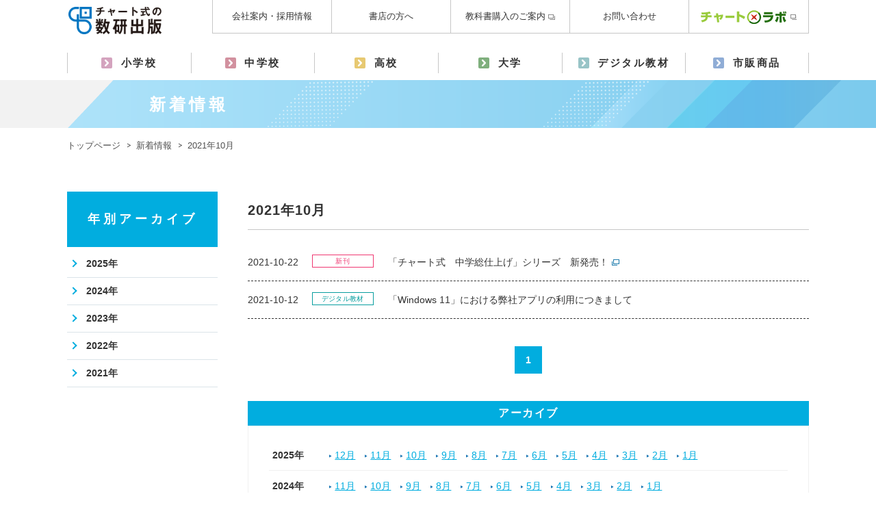

--- FILE ---
content_type: text/html; charset=UTF-8
request_url: https://www.chart.co.jp/info/?m=202110
body_size: 46171
content:
<!DOCTYPE html>
<html lang="ja"><head>
<meta charset="utf-8">
<meta name="Description" content="中学、高校向けの教科書や参考書、問題集を発行しているチャート式の数研出版。
2021年10月の新着情報をご案内しています。">
<meta name="Keywords" content="数研出版,数学,チャート式,教科書,参考書,問題集">
<title>
2021年10月の新着情報｜チャート式の数研出版</title>
<!--#include virtual="/ssi/head.html" -->
<meta http-equiv="X-UA-Compatible" content="IE=edge,chrome=1">
<meta name="format-detection" content="telephone=no,address=no,email=no">
<!--meta name="viewport" content="width=device-width, initial-scale=1, minimum-scale=1.0, maximum-scale=2.0, user-scalable=yes"-->

<meta name="viewport" content="width=device-width">

<link rel="shortcut icon" href="/favicon.ico">
<link rel="stylesheet" type="text/css" href="/assets/css/common/slick.css?200903" media="all">
<link rel="stylesheet" type="text/css" href="/assets/css/common/import.css?250625" media="all">
<link rel="stylesheet" type="text/css" href="/assets/css/common/print.css?200903" media="print">
<link rel="stylesheet" href="https://use.fontawesome.com/releases/v5.6.3/css/all.css">
<link rel="stylesheet" href="https://fonts.googleapis.com/css?family=Lato&display=swap" media="all">

<script src="/assets/js/jquery-3.4.1.min.js?200903"></script>
<script src="/assets/js/slick.min.js?200903"></script>
<script src="/assets/js/common.js?230428"></script>
<script src="/assets/js/goods_item.js?200903"></script><link rel="stylesheet" type="text/css" href="/files/css/info.css?20250825" media="tv,screen,print">
<!-- Google tag (gtag.js) -->
<script async src="https://www.googletagmanager.com/gtag/js?id=UA-20985710-1"></script>
<script>
  window.dataLayer = window.dataLayer || [];
  function gtag(){dataLayer.push(arguments);}
  gtag('js', new Date());

  gtag('config', 'UA-20985710-1');
</script>


<!-- Google Tag Manager -->
<script>(function (w, d, s, l, i) {
        w[l] = w[l] || []; w[l].push({
            'gtm.start':
                new Date().getTime(), event: 'gtm.js'
        }); var f = d.getElementsByTagName(s)[0],
            j = d.createElement(s), dl = l != 'dataLayer' ? '&l=' + l : ''; j.async = true; j.src =
                'https://www.googletagmanager.com/gtm.js?id=' + i + dl; f.parentNode.insertBefore(j, f);
    })(window, document, 'script', 'dataLayer', 'GTM-53Z7SZ4');</script>
<!-- End Google Tag Manager -->
<!--<meta name='robots' content='max-image-preview:large' />
<script type="text/javascript">
/* <![CDATA[ */
window._wpemojiSettings = {"baseUrl":"https:\/\/s.w.org\/images\/core\/emoji\/15.0.3\/72x72\/","ext":".png","svgUrl":"https:\/\/s.w.org\/images\/core\/emoji\/15.0.3\/svg\/","svgExt":".svg","source":{"concatemoji":"https:\/\/www.chart.co.jp\/wp\/wp-includes\/js\/wp-emoji-release.min.js?ver=6.5.4"}};
/*! This file is auto-generated */
!function(i,n){var o,s,e;function c(e){try{var t={supportTests:e,timestamp:(new Date).valueOf()};sessionStorage.setItem(o,JSON.stringify(t))}catch(e){}}function p(e,t,n){e.clearRect(0,0,e.canvas.width,e.canvas.height),e.fillText(t,0,0);var t=new Uint32Array(e.getImageData(0,0,e.canvas.width,e.canvas.height).data),r=(e.clearRect(0,0,e.canvas.width,e.canvas.height),e.fillText(n,0,0),new Uint32Array(e.getImageData(0,0,e.canvas.width,e.canvas.height).data));return t.every(function(e,t){return e===r[t]})}function u(e,t,n){switch(t){case"flag":return n(e,"\ud83c\udff3\ufe0f\u200d\u26a7\ufe0f","\ud83c\udff3\ufe0f\u200b\u26a7\ufe0f")?!1:!n(e,"\ud83c\uddfa\ud83c\uddf3","\ud83c\uddfa\u200b\ud83c\uddf3")&&!n(e,"\ud83c\udff4\udb40\udc67\udb40\udc62\udb40\udc65\udb40\udc6e\udb40\udc67\udb40\udc7f","\ud83c\udff4\u200b\udb40\udc67\u200b\udb40\udc62\u200b\udb40\udc65\u200b\udb40\udc6e\u200b\udb40\udc67\u200b\udb40\udc7f");case"emoji":return!n(e,"\ud83d\udc26\u200d\u2b1b","\ud83d\udc26\u200b\u2b1b")}return!1}function f(e,t,n){var r="undefined"!=typeof WorkerGlobalScope&&self instanceof WorkerGlobalScope?new OffscreenCanvas(300,150):i.createElement("canvas"),a=r.getContext("2d",{willReadFrequently:!0}),o=(a.textBaseline="top",a.font="600 32px Arial",{});return e.forEach(function(e){o[e]=t(a,e,n)}),o}function t(e){var t=i.createElement("script");t.src=e,t.defer=!0,i.head.appendChild(t)}"undefined"!=typeof Promise&&(o="wpEmojiSettingsSupports",s=["flag","emoji"],n.supports={everything:!0,everythingExceptFlag:!0},e=new Promise(function(e){i.addEventListener("DOMContentLoaded",e,{once:!0})}),new Promise(function(t){var n=function(){try{var e=JSON.parse(sessionStorage.getItem(o));if("object"==typeof e&&"number"==typeof e.timestamp&&(new Date).valueOf()<e.timestamp+604800&&"object"==typeof e.supportTests)return e.supportTests}catch(e){}return null}();if(!n){if("undefined"!=typeof Worker&&"undefined"!=typeof OffscreenCanvas&&"undefined"!=typeof URL&&URL.createObjectURL&&"undefined"!=typeof Blob)try{var e="postMessage("+f.toString()+"("+[JSON.stringify(s),u.toString(),p.toString()].join(",")+"));",r=new Blob([e],{type:"text/javascript"}),a=new Worker(URL.createObjectURL(r),{name:"wpTestEmojiSupports"});return void(a.onmessage=function(e){c(n=e.data),a.terminate(),t(n)})}catch(e){}c(n=f(s,u,p))}t(n)}).then(function(e){for(var t in e)n.supports[t]=e[t],n.supports.everything=n.supports.everything&&n.supports[t],"flag"!==t&&(n.supports.everythingExceptFlag=n.supports.everythingExceptFlag&&n.supports[t]);n.supports.everythingExceptFlag=n.supports.everythingExceptFlag&&!n.supports.flag,n.DOMReady=!1,n.readyCallback=function(){n.DOMReady=!0}}).then(function(){return e}).then(function(){var e;n.supports.everything||(n.readyCallback(),(e=n.source||{}).concatemoji?t(e.concatemoji):e.wpemoji&&e.twemoji&&(t(e.twemoji),t(e.wpemoji)))}))}((window,document),window._wpemojiSettings);
/* ]]> */
</script>
<style id='wp-emoji-styles-inline-css' type='text/css'>

	img.wp-smiley, img.emoji {
		display: inline !important;
		border: none !important;
		box-shadow: none !important;
		height: 1em !important;
		width: 1em !important;
		margin: 0 0.07em !important;
		vertical-align: -0.1em !important;
		background: none !important;
		padding: 0 !important;
	}
</style>
<link rel='stylesheet' id='wp-block-library-css' href='https://www.chart.co.jp/wp/wp-includes/css/dist/block-library/style.min.css?ver=6.5.4' type='text/css' media='all' />
<style id='collapsing-archives-style-inline-css' type='text/css'>


</style>
<style id='classic-theme-styles-inline-css' type='text/css'>
/*! This file is auto-generated */
.wp-block-button__link{color:#fff;background-color:#32373c;border-radius:9999px;box-shadow:none;text-decoration:none;padding:calc(.667em + 2px) calc(1.333em + 2px);font-size:1.125em}.wp-block-file__button{background:#32373c;color:#fff;text-decoration:none}
</style>
<style id='global-styles-inline-css' type='text/css'>
body{--wp--preset--color--black: #000000;--wp--preset--color--cyan-bluish-gray: #abb8c3;--wp--preset--color--white: #ffffff;--wp--preset--color--pale-pink: #f78da7;--wp--preset--color--vivid-red: #cf2e2e;--wp--preset--color--luminous-vivid-orange: #ff6900;--wp--preset--color--luminous-vivid-amber: #fcb900;--wp--preset--color--light-green-cyan: #7bdcb5;--wp--preset--color--vivid-green-cyan: #00d084;--wp--preset--color--pale-cyan-blue: #8ed1fc;--wp--preset--color--vivid-cyan-blue: #0693e3;--wp--preset--color--vivid-purple: #9b51e0;--wp--preset--gradient--vivid-cyan-blue-to-vivid-purple: linear-gradient(135deg,rgba(6,147,227,1) 0%,rgb(155,81,224) 100%);--wp--preset--gradient--light-green-cyan-to-vivid-green-cyan: linear-gradient(135deg,rgb(122,220,180) 0%,rgb(0,208,130) 100%);--wp--preset--gradient--luminous-vivid-amber-to-luminous-vivid-orange: linear-gradient(135deg,rgba(252,185,0,1) 0%,rgba(255,105,0,1) 100%);--wp--preset--gradient--luminous-vivid-orange-to-vivid-red: linear-gradient(135deg,rgba(255,105,0,1) 0%,rgb(207,46,46) 100%);--wp--preset--gradient--very-light-gray-to-cyan-bluish-gray: linear-gradient(135deg,rgb(238,238,238) 0%,rgb(169,184,195) 100%);--wp--preset--gradient--cool-to-warm-spectrum: linear-gradient(135deg,rgb(74,234,220) 0%,rgb(151,120,209) 20%,rgb(207,42,186) 40%,rgb(238,44,130) 60%,rgb(251,105,98) 80%,rgb(254,248,76) 100%);--wp--preset--gradient--blush-light-purple: linear-gradient(135deg,rgb(255,206,236) 0%,rgb(152,150,240) 100%);--wp--preset--gradient--blush-bordeaux: linear-gradient(135deg,rgb(254,205,165) 0%,rgb(254,45,45) 50%,rgb(107,0,62) 100%);--wp--preset--gradient--luminous-dusk: linear-gradient(135deg,rgb(255,203,112) 0%,rgb(199,81,192) 50%,rgb(65,88,208) 100%);--wp--preset--gradient--pale-ocean: linear-gradient(135deg,rgb(255,245,203) 0%,rgb(182,227,212) 50%,rgb(51,167,181) 100%);--wp--preset--gradient--electric-grass: linear-gradient(135deg,rgb(202,248,128) 0%,rgb(113,206,126) 100%);--wp--preset--gradient--midnight: linear-gradient(135deg,rgb(2,3,129) 0%,rgb(40,116,252) 100%);--wp--preset--font-size--small: 13px;--wp--preset--font-size--medium: 20px;--wp--preset--font-size--large: 36px;--wp--preset--font-size--x-large: 42px;--wp--preset--spacing--20: 0.44rem;--wp--preset--spacing--30: 0.67rem;--wp--preset--spacing--40: 1rem;--wp--preset--spacing--50: 1.5rem;--wp--preset--spacing--60: 2.25rem;--wp--preset--spacing--70: 3.38rem;--wp--preset--spacing--80: 5.06rem;--wp--preset--shadow--natural: 6px 6px 9px rgba(0, 0, 0, 0.2);--wp--preset--shadow--deep: 12px 12px 50px rgba(0, 0, 0, 0.4);--wp--preset--shadow--sharp: 6px 6px 0px rgba(0, 0, 0, 0.2);--wp--preset--shadow--outlined: 6px 6px 0px -3px rgba(255, 255, 255, 1), 6px 6px rgba(0, 0, 0, 1);--wp--preset--shadow--crisp: 6px 6px 0px rgba(0, 0, 0, 1);}:where(.is-layout-flex){gap: 0.5em;}:where(.is-layout-grid){gap: 0.5em;}body .is-layout-flex{display: flex;}body .is-layout-flex{flex-wrap: wrap;align-items: center;}body .is-layout-flex > *{margin: 0;}body .is-layout-grid{display: grid;}body .is-layout-grid > *{margin: 0;}:where(.wp-block-columns.is-layout-flex){gap: 2em;}:where(.wp-block-columns.is-layout-grid){gap: 2em;}:where(.wp-block-post-template.is-layout-flex){gap: 1.25em;}:where(.wp-block-post-template.is-layout-grid){gap: 1.25em;}.has-black-color{color: var(--wp--preset--color--black) !important;}.has-cyan-bluish-gray-color{color: var(--wp--preset--color--cyan-bluish-gray) !important;}.has-white-color{color: var(--wp--preset--color--white) !important;}.has-pale-pink-color{color: var(--wp--preset--color--pale-pink) !important;}.has-vivid-red-color{color: var(--wp--preset--color--vivid-red) !important;}.has-luminous-vivid-orange-color{color: var(--wp--preset--color--luminous-vivid-orange) !important;}.has-luminous-vivid-amber-color{color: var(--wp--preset--color--luminous-vivid-amber) !important;}.has-light-green-cyan-color{color: var(--wp--preset--color--light-green-cyan) !important;}.has-vivid-green-cyan-color{color: var(--wp--preset--color--vivid-green-cyan) !important;}.has-pale-cyan-blue-color{color: var(--wp--preset--color--pale-cyan-blue) !important;}.has-vivid-cyan-blue-color{color: var(--wp--preset--color--vivid-cyan-blue) !important;}.has-vivid-purple-color{color: var(--wp--preset--color--vivid-purple) !important;}.has-black-background-color{background-color: var(--wp--preset--color--black) !important;}.has-cyan-bluish-gray-background-color{background-color: var(--wp--preset--color--cyan-bluish-gray) !important;}.has-white-background-color{background-color: var(--wp--preset--color--white) !important;}.has-pale-pink-background-color{background-color: var(--wp--preset--color--pale-pink) !important;}.has-vivid-red-background-color{background-color: var(--wp--preset--color--vivid-red) !important;}.has-luminous-vivid-orange-background-color{background-color: var(--wp--preset--color--luminous-vivid-orange) !important;}.has-luminous-vivid-amber-background-color{background-color: var(--wp--preset--color--luminous-vivid-amber) !important;}.has-light-green-cyan-background-color{background-color: var(--wp--preset--color--light-green-cyan) !important;}.has-vivid-green-cyan-background-color{background-color: var(--wp--preset--color--vivid-green-cyan) !important;}.has-pale-cyan-blue-background-color{background-color: var(--wp--preset--color--pale-cyan-blue) !important;}.has-vivid-cyan-blue-background-color{background-color: var(--wp--preset--color--vivid-cyan-blue) !important;}.has-vivid-purple-background-color{background-color: var(--wp--preset--color--vivid-purple) !important;}.has-black-border-color{border-color: var(--wp--preset--color--black) !important;}.has-cyan-bluish-gray-border-color{border-color: var(--wp--preset--color--cyan-bluish-gray) !important;}.has-white-border-color{border-color: var(--wp--preset--color--white) !important;}.has-pale-pink-border-color{border-color: var(--wp--preset--color--pale-pink) !important;}.has-vivid-red-border-color{border-color: var(--wp--preset--color--vivid-red) !important;}.has-luminous-vivid-orange-border-color{border-color: var(--wp--preset--color--luminous-vivid-orange) !important;}.has-luminous-vivid-amber-border-color{border-color: var(--wp--preset--color--luminous-vivid-amber) !important;}.has-light-green-cyan-border-color{border-color: var(--wp--preset--color--light-green-cyan) !important;}.has-vivid-green-cyan-border-color{border-color: var(--wp--preset--color--vivid-green-cyan) !important;}.has-pale-cyan-blue-border-color{border-color: var(--wp--preset--color--pale-cyan-blue) !important;}.has-vivid-cyan-blue-border-color{border-color: var(--wp--preset--color--vivid-cyan-blue) !important;}.has-vivid-purple-border-color{border-color: var(--wp--preset--color--vivid-purple) !important;}.has-vivid-cyan-blue-to-vivid-purple-gradient-background{background: var(--wp--preset--gradient--vivid-cyan-blue-to-vivid-purple) !important;}.has-light-green-cyan-to-vivid-green-cyan-gradient-background{background: var(--wp--preset--gradient--light-green-cyan-to-vivid-green-cyan) !important;}.has-luminous-vivid-amber-to-luminous-vivid-orange-gradient-background{background: var(--wp--preset--gradient--luminous-vivid-amber-to-luminous-vivid-orange) !important;}.has-luminous-vivid-orange-to-vivid-red-gradient-background{background: var(--wp--preset--gradient--luminous-vivid-orange-to-vivid-red) !important;}.has-very-light-gray-to-cyan-bluish-gray-gradient-background{background: var(--wp--preset--gradient--very-light-gray-to-cyan-bluish-gray) !important;}.has-cool-to-warm-spectrum-gradient-background{background: var(--wp--preset--gradient--cool-to-warm-spectrum) !important;}.has-blush-light-purple-gradient-background{background: var(--wp--preset--gradient--blush-light-purple) !important;}.has-blush-bordeaux-gradient-background{background: var(--wp--preset--gradient--blush-bordeaux) !important;}.has-luminous-dusk-gradient-background{background: var(--wp--preset--gradient--luminous-dusk) !important;}.has-pale-ocean-gradient-background{background: var(--wp--preset--gradient--pale-ocean) !important;}.has-electric-grass-gradient-background{background: var(--wp--preset--gradient--electric-grass) !important;}.has-midnight-gradient-background{background: var(--wp--preset--gradient--midnight) !important;}.has-small-font-size{font-size: var(--wp--preset--font-size--small) !important;}.has-medium-font-size{font-size: var(--wp--preset--font-size--medium) !important;}.has-large-font-size{font-size: var(--wp--preset--font-size--large) !important;}.has-x-large-font-size{font-size: var(--wp--preset--font-size--x-large) !important;}
.wp-block-navigation a:where(:not(.wp-element-button)){color: inherit;}
:where(.wp-block-post-template.is-layout-flex){gap: 1.25em;}:where(.wp-block-post-template.is-layout-grid){gap: 1.25em;}
:where(.wp-block-columns.is-layout-flex){gap: 2em;}:where(.wp-block-columns.is-layout-grid){gap: 2em;}
.wp-block-pullquote{font-size: 1.5em;line-height: 1.6;}
</style>
<link rel="https://api.w.org/" href="https://www.chart.co.jp/info/index.php?rest_route=/" /><link rel="EditURI" type="application/rsd+xml" title="RSD" href="https://www.chart.co.jp/wp/xmlrpc.php?rsd" />
<meta name="generator" content="WordPress 6.5.4" />
<style type='text/css'></style>
-->
</head>
<body>

<!-- Container -->
<div id="container">
<!--#include virtual="/ssi/nav.html" -->
<!--favison-->

<link rel="SHORTCUT ICON" href="/files/img/top/logo3.ico"> 

<!--/favison-->



		<!-- Header -->
<nav>
  <div class="nav_inner">
    <p id="site_id"><a href="/"><img src="/assets/img/common/logo.png" alt="チャート式の数研出版" title="チャート式の数研出版"></a></p>
    <ul class="nav_upper">
      <li><a href="/corp/corp_index.html">会社案内・採用情報</a></li>
      <li><a href="/bookseller/">書店の方へ</a></li>
      <li><a href="http://www.text-kyoukyuu.or.jp/" target="_blank"><span class="icon_blank01">教科書購入のご案内</span></a></li>
      <li><a href="/inquiry/inquiry.html">お問い合わせ</a></li>
      <li><a href="https://lab.chart.co.jp/" target="_blank"><span class="icon_blank01"><img src="/assets/img/common/icon/chartlab_logo_icon.png" class="icon_chartlab"></span></a></li>
    </ul>
    <ul class="nav_lower">
      <li class="nav_syogaku"><a href="/goods/syogaku/">小学校</a></li>
      <li class="nav_chugaku"><a href="/goods/chugaku/">中学校</a></li>
      <li class="nav_koukou"><a href="/goods/koukou/">高校</a></li>
      <li class="nav_daigaku"><a href="/top/daigaku/">大学</a></li>
      <li class="nav_software"><a href="/software/">デジタル教材</a></li>
      <li class="nav_reader"><a href="/reader/">市販商品</a></li>
    </ul>
    <ul class="nav_sp">
      <!--li class="nav_sp_login">
        <a href="#">
          <img src="/assets/img/common/icon/icon_login.svg" alt="ログイン">
          <span>ログイン</span>
        </a>
      </li-->
      <li class="nav_sp_menu">
        <a href="javascript:void(0);" onclick="return false;">
          <svg xmlns="http://www.w3.org/2000/svg" viewBox="0 0 28 22">
            <path d="M0 3h20v2H0V3zm0 6h20v2H0V9zm0 6h20v2H0v-2z"/>
          </svg>
          <span>メニュー</span>
        </a>
      </li>
    </ul>
  </div>
  <div class="nav_panel_sp">
    <ul class="nav_list_sp">
      <li class="nav_item_syogaku">
        <span>小学校</span>
        <ul>
          <li><a href="/goods/syogaku/">トップ</a></li>
          <li><a href="/reader/books/#anchor08">算数</a></li>
          <li><a href="/reader/books/#anchor08">理科</a></li>
          <li><a href="/reader/books/#anchor08">英語</a></li>
          <li><a href="/reader/books/#anchor08">国語</a></li>
          <li><a href="/reader/books/#anchor08">社会</a></li>
        </ul>
      </li>
      <li class="nav_item_chugaku">
        <span>中学校</span>
        <ul>
          <li><a href="/goods/chugaku/">トップ</a></li>
		  <li><span>令和7年度用教科書</span>
            <ul>
              <li><a href="/kyokasho/25chu/">教科書各種資料</a></li>
              <li><a href="/kyokasho/25chu/qr/">QRコンテンツ</a></li>
              <li><a href="/software/digital/s/j-sugaku/function/" onclick="setCookie('subject','sugaku'),setCookie('ware','digital')">デジタル教科書</a></li>
              <li><a href="/kyokasho/25chu/movie/">教科書解説動画</a></li>
              <li><a href="/kyokasho/25chu/tm/">指導書</a></li>
              <li><a href="/kyokasho/25chu/sub/">副教材</a></li>
            </ul>
          </li>
          <li><span>中高一貫向け教材（数学）</span>
            <ul>
              <li><a href="/taikei/">体系数学</a></li>
              <li><a href="/taikei/item/saiyo.html">学校採用書籍</a></li>
              <li><a href="/taikei/item/tento.html">店頭販売品</a></li>
              <li><a href="/taikei/digital/">デジタル教材</a></li>
              <li><a href="/taikei/dl/">ダウンロード</a></li>
              <li><a href="/kyokasho/21chu/chartinfo/">通信紙「チャートinfo」</a></li>
            </ul>
          </li>
          <li><span>中高一貫向け教材（英語）</span>
            <ul>
              <li><a href="/goods/chugaku/eigo/">学校採用書籍</a></li>
              <li><a href="/subject2/">ダウンロード</a></li>
              <li><a href="/subject/eigo/eigo_cnw.html">機関紙「チャートネットワーク」</a></li>
            </ul>
          </li>
          <li><span>市販商品</span>
            <ul>
              <li><a href="/reader/books/#anchor07">数学</a></li>
              <li><a href="/reader/books/#anchor07">理科</a></li>
              <li><a href="/reader/books/#anchor07">英語</a></li>
              <li><a href="/reader/books/#anchor07">国語</a></li>
              <li><a href="/reader/books/#anchor07">社会</a></li>
            </ul>
          </li>
        </ul>
      </li>

      <li class="nav_item_koukou">
        <span>高校</span>
        <ul>
          <li><a href="/goods/koukou/">トップ</a></li>
          <li><span>数学</span>
            <ul>
              <li><a href="/kyokasho/26kou/sugaku/">令和8年度用 教科書</a></li>
              <li><a href="/kyokasho/22kou/sugaku/tm/#contents">令和7年度用 教授資料</a></li>
              <li><a href="/goods/sugaku_list/reference.html">学校採用書籍</a></li>
              <li><a href="/software/digital/s/sugaku/" onclick="setCookie('subject','sugaku'),setCookie('ware','digital')">デジタル教科書／副教材</a></li>
              <li><a href="/subject2/">ダウンロード</a></li>
              <li><a href="/subject/sugaku/suken_tsushin.html">数学機関紙「数研通信」</a></li>
              <li><a href="/kyokasho/22kou/sugaku/">令和7年度用 教科書</a></li>
            </ul>
          </li>
          <li><span>理科</span>
            <ul>
              <li><a href="/kyokasho/26kou/science/">令和8年度用 教科書 科学と人間生活</a></li>
              <li><a href="/kyokasho/26kou/butsuri/">令和8年度用 教科書 物理</a></li>
              <li><a href="/kyokasho/26kou/kagaku/">令和8年度用 教科書 化学</a></li>
              <li><a href="/kyokasho/26kou/seibutsu/">令和8年度用 教科書 生物</a></li>
              <li><a href="/kyokasho/26kou/chigaku/">令和8年度用 教科書 地学</a></li>
			  <li><a href="/kyokasho/26kou/risutankyu/">令和8年度用 教科書 理数探究基礎</a></li>
			  <li><a href="/goods/rika_list/reference.html">学校採用書籍</a></li>
              <li><a href="/software/digital/s/rika/" onclick="setCookie('subject','rika'),setCookie('ware','digital')">デジタル教科書／副教材</a></li>
              <li><a href="/subject2/">ダウンロード</a></li>
              <li><a href="/subject/rika/rika_scnet.html">理科機関紙「サイエンスネット」</a></li>
              <li><a href="/kyokasho/22kou/">令和7年度用 教科書</a></li>
            </ul>
          </li>
          <li><span>英語</span>
            <ul>
              <li><a href="/kyokasho/26kou/eigo/">令和8年度用 教科書</a></li>
              <li><a href="/kyokasho/22kou/eigo/tm/#contents">令和7年度用 教授資料</a></li>
              <li><a href="/goods/eigo_list/other.html">学校採用書籍</a></li>
              <li><a href="/software/digital/s/eigo/" onclick="setCookie('subject','eigo'),setCookie('ware','digital')">デジタル教科書／副教材</a></li>
              <li><a href="/subject2/">ダウンロード</a></li>
              <li><a href="/subject/eigo/eigo_cnw.html">英語機関紙「チャートネットワーク」</a></li>
              <li><a href="/kyokasho/22kou/eigo/">令和7年度用 教科書</a></li>
            </ul>
          </li>
          <li><span>国語</span>
            <ul>
              <li><a href="/kyokasho/26kou/kokugo/">令和8年度用 教科書</a></li>
              <li><a href="/kyokasho/22kou/kokugo/tm/#contents">令和7年度用 教授資料</a></li>
              <li><a href="/goods/kokugo_list/other.html">学校採用書籍</a></li>
              <li><a href="/software/digital/s/kokugo/" onclick="setCookie('subject','kokugo'),setCookie('ware','digital')">デジタル教科書／副教材</a></li>
              <li><a href="/subject2/">ダウンロード</a></li>
              <li><a href="/subject/kokugo/kokugo_tsushinshi.html">国語機関紙「つれづれ」</a></li>
              <li><a href="/kyokasho/22kou/kokugo/">令和7年度用 教科書</a></li>
            </ul>
          </li>
          <li><span>地歴公民</span>
            <ul>
              <li><a href="/kyokasho/26kou/shakai/">令和8年度用 教科書</a></li>
              <li><a href="/kyokasho/22kou/shakai/tm/#contents">令和7年度用 教授資料</a></li>
              <li><a href="/goods/shakai_list/other.html">学校採用書籍</a></li>
              <li><a href="/software/digital/s/shakai/" onclick="setCookie('subject','komin'),setCookie('ware','digital')">デジタル教科書</a></li>
              <li><a href="/subject2/">ダウンロード</a></li>
              <li><a href="/subject/shakai/shakai_agora.html">地歴公民機関紙「AGORA」</a></li>
              <li><a href="/kyokasho/22kou/shakai/">令和7年度用 教科書</a></li>
            </ul>
          </li>
          <li><span>情報</span>
            <ul>
              <li><a href="/kyokasho/26kou/joho/">令和8年度用 教科書</a></li>
              <li><a href="/kyokasho/22kou/joho/tm/#contents">令和7年度用 教授資料</a></li>
              <li><a href="/goods/joho_list/other.html">学校採用書籍</a></li>
              <li><a href="/software/digital/s/joho/" onclick="setCookie('subject','joho'),setCookie('ware','digital')">デジタル教科書</a></li>
              <li><a href="/subject2/">ダウンロード</a></li>
              <li><a href="/subject/joho/joho_inet.html">情報機関紙「情報通信i-Net」</a></li>
              <li><a href="/kyokasho/22kou/joho/">令和7年度用 教科書</a></li>
            </ul>
          </li>
          <li><span>市販商品</span>
            <ul>
              <li><a href="/reader/books/#anchor02">数学</a></li>
              <li><a href="/reader/books/#anchor03">理科</a></li>
              <li><a href="/reader/books/#anchor04">英語</a></li>
              <li><a href="/reader/books/#anchor06">国語</a></li>
              <li><a href="/reader/books/#anchor05">社会</a></li>
            </ul>
          </li>
        </ul>
      </li>
      <li class="nav_item_daigaku">
        <span>大学</span>
        <ul>
          <li><a href="/top/daigaku/">トップ</a></li>
          <li><a href="/top/daigaku/">教科書・参考書</a></li>
          <li><a href="/top/daigaku/dl/">ダウンロード</a></li>
          <li><a href="/top/daigaku/#daigaku-soft">デジタル教材</a></li>
          <li><a href="/subject/sugaku/suken_tsushin.html">数学機関紙「数研通信」</a></li>
        </ul>
      </li>
      <li class="nav_item_software">
        <span>デジタル教材</span>
        <ul>
          <li><a href="/software/">トップ</a></li>
          <li><span>デジタル教科書／副教材</span>
            <ul>
              <li><a href="/software/digital/" onclick="setCookie('ware','digital')">新課程 デジタル教材</a></li>
            </ul>
          </li>
          <li><span>プリント作成ソフト</span>
            <ul>
              <li><a href="/stdb/online/" onclick="setCookie('ware','online')">Studyaid D.B.</a></li>
              <li><a href="/software/testmaster/">数研テストマスター</a></li>
              <li><a href="/software/karigane/">雁（かりがね）</a></li>
              <li><a href="/software/hishikui/">鴻（ひしくい）</a></li>
            </ul>
          </li>
          <li><span>学習アプリ</span>
            <ul>
              <li><a href="/software/cds/">数研コンテンツ配信サービス</a></li>
              <li><a href="/software/hatsuon_master/">数研発音マスター</a></li>
              <li><a href="/stdb/viewer/">Studyaid D.B. ビューアアプリ</a></li>
            </ul>
          </li>
  </ul>
      </li>
      <li class="nav_item_reader">
        <span>市販商品</span>
        <ul>
          <li><a href="/reader/">トップ</a></li>
          <li><a href="/sp/search">書籍検索</a></li>
          <li><span>数研オリジナルグッズ</span>
            <ul>
              <li><a href="/reader/subject/originalgoods.html">数研オリジナルグッズトップ</a></li>
              <li><a href="/reader/subject/goods-guide.html">取扱い店舗・購入方法</a></li>
            </ul>
          </li>
        </ul>
      </li>
    </ul>
  </div>
</nav>

		<!-- /Header -->
<!-- Content -->
<div id="content" class="info top">
<h1 class="title_main"><span>新着情報</span></h1>
<ul id="bread_crumb">
			<li id="TopPage"><a href="/">トップページ</a></li>
						<li><a href="/info/index.php">新着情報</a></li>
			<li>2021年10月</li>
			</ul>
<div class="wrapper wrapper_has_aside">
	
	

<!-- Main -->
<main>
  <section id="news">
    <div class="sec_outer sec_news">
      <div class="content">
		  
        <h1 class="EntryListTitle">
                    2021年10月                  </h1>
        
        <!--EntryList start-->
        <div id="EntryList">
			
          <dl>
                                                <dt>2021-10-22<span class="sec_news_label_newbook">新刊</span></dt>
            <dd>
                            <a href="/sp/school/information/1119" target="_top">「チャート式　中学総仕上げ」シリーズ　新発売！</a><img src="/files/img/common/icon_window_01.png" width="11" height="9" alt="">
                          </dd>
                                    <dt>2021-10-12<span class="sec_news_label_ict">デジタル教材</span></dt>
            <dd>
                            <a href="https://www.chart.co.jp/info/?p=4571">
              「Windows 11」における弊社アプリの利用につきまして              </a>
                          </dd>
                      </dl>
			
          <div class="Pager01">
            <div class='wp-pagenavi' role='navigation'>
<span aria-current='page' class='current'>1</span>
</div>          </div>
			
          <div class="ArchiveNavi">
            <h3>アーカイブ</h3>
            <div class="inner">
                                          <h4>2025年</h4>
              <ul>
                <li><a href='https://www.chart.co.jp/info/?m=202512'>12月</a></li>
                <li><a href='https://www.chart.co.jp/info/?m=202511'>11月</a></li>
                <li><a href='https://www.chart.co.jp/info/?m=202510'>10月</a></li>
                <li><a href='https://www.chart.co.jp/info/?m=202509'>9月</a></li>
                <li><a href='https://www.chart.co.jp/info/?m=202508'>8月</a></li>
                <li><a href='https://www.chart.co.jp/info/?m=202507'>7月</a></li>
                <li><a href='https://www.chart.co.jp/info/?m=202506'>6月</a></li>
                <li><a href='https://www.chart.co.jp/info/?m=202505'>5月</a></li>
                <li><a href='https://www.chart.co.jp/info/?m=202504'>4月</a></li>
                <li><a href='https://www.chart.co.jp/info/?m=202503'>3月</a></li>
                <li><a href='https://www.chart.co.jp/info/?m=202502'>2月</a></li>
                <li><a href='https://www.chart.co.jp/info/?m=202501'>1月</a></li>
                                                                                                                                                                                                                                                                                                                                                                                                                                                                                                                                                                                                                                                                                                                                              </ul>
                                          <h4>2024年</h4>
              <ul>
                <li><a href='https://www.chart.co.jp/info/?m=202411'>11月</a></li>
                <li><a href='https://www.chart.co.jp/info/?m=202410'>10月</a></li>
                <li><a href='https://www.chart.co.jp/info/?m=202409'>9月</a></li>
                <li><a href='https://www.chart.co.jp/info/?m=202408'>8月</a></li>
                <li><a href='https://www.chart.co.jp/info/?m=202407'>7月</a></li>
                <li><a href='https://www.chart.co.jp/info/?m=202406'>6月</a></li>
                <li><a href='https://www.chart.co.jp/info/?m=202405'>5月</a></li>
                <li><a href='https://www.chart.co.jp/info/?m=202404'>4月</a></li>
                <li><a href='https://www.chart.co.jp/info/?m=202403'>3月</a></li>
                <li><a href='https://www.chart.co.jp/info/?m=202402'>2月</a></li>
                <li><a href='https://www.chart.co.jp/info/?m=202401'>1月</a></li>
                                                                                                                                                                                                                                                                                                                                                                                                                                                                                                                                                              </ul>
                                          <h4>2023年</h4>
              <ul>
                <li><a href='https://www.chart.co.jp/info/?m=202312'>12月</a></li>
                <li><a href='https://www.chart.co.jp/info/?m=202311'>11月</a></li>
                <li><a href='https://www.chart.co.jp/info/?m=202310'>10月</a></li>
                <li><a href='https://www.chart.co.jp/info/?m=202309'>9月</a></li>
                <li><a href='https://www.chart.co.jp/info/?m=202308'>8月</a></li>
                <li><a href='https://www.chart.co.jp/info/?m=202307'>7月</a></li>
                <li><a href='https://www.chart.co.jp/info/?m=202306'>6月</a></li>
                <li><a href='https://www.chart.co.jp/info/?m=202305'>5月</a></li>
                <li><a href='https://www.chart.co.jp/info/?m=202304'>4月</a></li>
                <li><a href='https://www.chart.co.jp/info/?m=202303'>3月</a></li>
                <li><a href='https://www.chart.co.jp/info/?m=202302'>2月</a></li>
                <li><a href='https://www.chart.co.jp/info/?m=202301'>1月</a></li>
                                                                                                                                                                                                                                                                                                                                                              </ul>
                                          <h4>2022年</h4>
              <ul>
                <li><a href='https://www.chart.co.jp/info/?m=202212'>12月</a></li>
                <li><a href='https://www.chart.co.jp/info/?m=202211'>11月</a></li>
                <li><a href='https://www.chart.co.jp/info/?m=202210'>10月</a></li>
                <li><a href='https://www.chart.co.jp/info/?m=202209'>9月</a></li>
                <li><a href='https://www.chart.co.jp/info/?m=202208'>8月</a></li>
                <li><a href='https://www.chart.co.jp/info/?m=202207'>7月</a></li>
                <li><a href='https://www.chart.co.jp/info/?m=202206'>6月</a></li>
                <li><a href='https://www.chart.co.jp/info/?m=202205'>5月</a></li>
                <li><a href='https://www.chart.co.jp/info/?m=202204'>4月</a></li>
                <li><a href='https://www.chart.co.jp/info/?m=202203'>3月</a></li>
                <li><a href='https://www.chart.co.jp/info/?m=202202'>2月</a></li>
                <li><a href='https://www.chart.co.jp/info/?m=202201'>1月</a></li>
                                                                                                                                                              </ul>
                                          <h4>2021年</h4>
              <ul>
                <li><a href='https://www.chart.co.jp/info/?m=202112'>12月</a></li>
                <li><a href='https://www.chart.co.jp/info/?m=202111'>11月</a></li>
                <li><a href='https://www.chart.co.jp/info/?m=202110'>10月</a></li>
                <li><a href='https://www.chart.co.jp/info/?m=202109'>9月</a></li>
                <li><a href='https://www.chart.co.jp/info/?m=202108'>8月</a></li>
                <li><a href='https://www.chart.co.jp/info/?m=202107'>7月</a></li>
                <li><a href='https://www.chart.co.jp/info/?m=202106'>6月</a></li>
                <li><a href='https://www.chart.co.jp/info/?m=202105'>5月</a></li>
                              </ul>
                          </div>
          </div>
        </div>
        <!--EntryList end--> 
        
      </div>
    </div>
  </section>
</main>
<!-- /Main -->
<!-- Sub -->
<aside>
    <div class="side-nav">
      <h2>年別アーカイブ</h2>
      <ul>
                                <li><a href="/info/index.php?year=2025"><span>2025年</span></a></li>
        <!--<ul class="child">
							<li><a href='https://www.chart.co.jp/info/?m=202512'>12月</a></li>
							<li><a href='https://www.chart.co.jp/info/?m=202511'>11月</a></li>
							<li><a href='https://www.chart.co.jp/info/?m=202510'>10月</a></li>
							<li><a href='https://www.chart.co.jp/info/?m=202509'>9月</a></li>
							<li><a href='https://www.chart.co.jp/info/?m=202508'>8月</a></li>
							<li><a href='https://www.chart.co.jp/info/?m=202507'>7月</a></li>
							<li><a href='https://www.chart.co.jp/info/?m=202506'>6月</a></li>
							<li><a href='https://www.chart.co.jp/info/?m=202505'>5月</a></li>
							<li><a href='https://www.chart.co.jp/info/?m=202504'>4月</a></li>
							<li><a href='https://www.chart.co.jp/info/?m=202503'>3月</a></li>
							<li><a href='https://www.chart.co.jp/info/?m=202502'>2月</a></li>
							<li><a href='https://www.chart.co.jp/info/?m=202501'>1月</a></li>
																																																																																																																																																																																																																																																																																																																											</ul>
							-->
        </li>
                        <li><a href="/info/index.php?year=2024"><span>2024年</span></a></li>
        <!--<ul class="child">
							<li><a href='https://www.chart.co.jp/info/?m=202411'>11月</a></li>
							<li><a href='https://www.chart.co.jp/info/?m=202410'>10月</a></li>
							<li><a href='https://www.chart.co.jp/info/?m=202409'>9月</a></li>
							<li><a href='https://www.chart.co.jp/info/?m=202408'>8月</a></li>
							<li><a href='https://www.chart.co.jp/info/?m=202407'>7月</a></li>
							<li><a href='https://www.chart.co.jp/info/?m=202406'>6月</a></li>
							<li><a href='https://www.chart.co.jp/info/?m=202405'>5月</a></li>
							<li><a href='https://www.chart.co.jp/info/?m=202404'>4月</a></li>
							<li><a href='https://www.chart.co.jp/info/?m=202403'>3月</a></li>
							<li><a href='https://www.chart.co.jp/info/?m=202402'>2月</a></li>
							<li><a href='https://www.chart.co.jp/info/?m=202401'>1月</a></li>
																																																																																																																																																																																																																																														</ul>
							-->
        </li>
                        <li><a href="/info/index.php?year=2023"><span>2023年</span></a></li>
        <!--<ul class="child">
							<li><a href='https://www.chart.co.jp/info/?m=202312'>12月</a></li>
							<li><a href='https://www.chart.co.jp/info/?m=202311'>11月</a></li>
							<li><a href='https://www.chart.co.jp/info/?m=202310'>10月</a></li>
							<li><a href='https://www.chart.co.jp/info/?m=202309'>9月</a></li>
							<li><a href='https://www.chart.co.jp/info/?m=202308'>8月</a></li>
							<li><a href='https://www.chart.co.jp/info/?m=202307'>7月</a></li>
							<li><a href='https://www.chart.co.jp/info/?m=202306'>6月</a></li>
							<li><a href='https://www.chart.co.jp/info/?m=202305'>5月</a></li>
							<li><a href='https://www.chart.co.jp/info/?m=202304'>4月</a></li>
							<li><a href='https://www.chart.co.jp/info/?m=202303'>3月</a></li>
							<li><a href='https://www.chart.co.jp/info/?m=202302'>2月</a></li>
							<li><a href='https://www.chart.co.jp/info/?m=202301'>1月</a></li>
																																																																																																																																																										</ul>
							-->
        </li>
                        <li><a href="/info/index.php?year=2022"><span>2022年</span></a></li>
        <!--<ul class="child">
							<li><a href='https://www.chart.co.jp/info/?m=202212'>12月</a></li>
							<li><a href='https://www.chart.co.jp/info/?m=202211'>11月</a></li>
							<li><a href='https://www.chart.co.jp/info/?m=202210'>10月</a></li>
							<li><a href='https://www.chart.co.jp/info/?m=202209'>9月</a></li>
							<li><a href='https://www.chart.co.jp/info/?m=202208'>8月</a></li>
							<li><a href='https://www.chart.co.jp/info/?m=202207'>7月</a></li>
							<li><a href='https://www.chart.co.jp/info/?m=202206'>6月</a></li>
							<li><a href='https://www.chart.co.jp/info/?m=202205'>5月</a></li>
							<li><a href='https://www.chart.co.jp/info/?m=202204'>4月</a></li>
							<li><a href='https://www.chart.co.jp/info/?m=202203'>3月</a></li>
							<li><a href='https://www.chart.co.jp/info/?m=202202'>2月</a></li>
							<li><a href='https://www.chart.co.jp/info/?m=202201'>1月</a></li>
																																																																						</ul>
							-->
        </li>
                        <li><a href="/info/index.php?year=2021"><span>2021年</span></a></li>
        <!--<ul class="child">
							<li><a href='https://www.chart.co.jp/info/?m=202112'>12月</a></li>
							<li><a href='https://www.chart.co.jp/info/?m=202111'>11月</a></li>
							<li><a href='https://www.chart.co.jp/info/?m=202110'>10月</a></li>
							<li><a href='https://www.chart.co.jp/info/?m=202109'>9月</a></li>
							<li><a href='https://www.chart.co.jp/info/?m=202108'>8月</a></li>
							<li><a href='https://www.chart.co.jp/info/?m=202107'>7月</a></li>
							<li><a href='https://www.chart.co.jp/info/?m=202106'>6月</a></li>
							<li><a href='https://www.chart.co.jp/info/?m=202105'>5月</a></li>
														</ul>
							-->
        </li>
              </ul>
    </div>
    <div class="SubNav TB">
      <ul class="SubList02">
              </ul>
    </div>
</aside>
<!-- /Sub --></div>
<!-- /wrapper -->
</div>
<!-- /content -->
<!--#include virtual="/ssi/footer.html" -->
<!-- Footer -->
	<div>
	  <ul class="pmark02">
	    <li><a href="https://privacymark.jp/" target="_blank"><img src="/assets/img/common/20002580_03_jp.png" width="100px"></a></li>
	  </ul>  
	</div>
    <footer>
	  <div class="footer_nav">
	    <ul class="footer_nav_upper">
	      <li class="footer_nav_syogaku"><a href="/goods/syogaku/">小学校</a></li>
	      <li class="footer_nav_chugaku"><a href="/goods/chugaku/">中学校</a></li>
	      <li class="footer_nav_koukou"><a href="/goods/koukou/">高校</a></li>
	      <li class="footer_nav_daigaku"><a href="/top/daigaku/">大学</a></li>
	      <li class="footer_nav_software"><a href="/software/">デジタル教材</a></li>
	      <li class="footer_nav_reader"><a href="/reader/">市販商品</a></li>
	    </ul>
	    <ul class="footer_nav_middle">
	      <li><a href="/corp/corp_index.html">会社案内・採用情報</a></li>
	      <li><a href="/bookseller/">書店の方へ</a></li>
	      <li><a href="http://www.text-kyoukyuu.or.jp/" target="_blank"><span class="icon_blank01">教科書購入のご案内</span></a></li>
	      <li><a href="/terms/">ご利用について</a></li>
	      <li><a href="/inquiry/inquiry.html">お問い合わせ</a></li>
	      <li><a href="https://lab.chart.co.jp/" target="_blank"><img src="/assets/img/common/icon/chartlab_logo_icon.png"></a></li>
	    </ul>
	    <ul class="footer_nav_lower">
	      <li><a href="/goods/kyokasho/kakudai/kakudai_kyokasho.html">拡大教科書のご案内</a></li>
	      <li><a href="/kanren/kanren_list.html">関連会社</a></li>
	      <li><a href="/top/engagement/privacy.html">個人情報保護方針</a></li>
	      <li><a href="/sitemap.html">サイトマップ</a></li>
		    <li><a href="http://www.textbook.or.jp/" target="_blank"><span class="icon_blank01">教科書協会</span></a></li>
        <li><a href="https://tan-jiu-konkurute-she-saito-jia.webflow.io/" target="_blank"><span class="icon_blank01">教科書を使って探究学習コンクール2026</span></a></li>
	    </ul>
	    <div class="foot_m">
	      <div class="pmark"><a href="https://privacymark.jp/" target="_blank"><img src="/assets/img/common/20002580_03_jp.png" width="100px"></a></div>
	    </div>
	  </div>
	</footer>
	<p class="copyright">© 2020 Suken Shuppan.</p>
	<div class="btn_pagetop"><a href="javascript:void(0);"><span>ページの先頭へ</span></a></div>

<!-- /Footer --></div>
<!-- /container -->
</body>
</html>

--- FILE ---
content_type: text/css
request_url: https://www.chart.co.jp/assets/css/common/import.css?250625
body_size: 789
content:
@charset "utf-8";

/* ----------------------------------------

- 新ヘッダフッタ

---------------------------------------- */

@import '/assets/css/common/reset.css';
@import '/assets/css/common/adjustment.css';
@import '/assets/css/common/header.css?20231128';
@import '/assets/css/common/footer.css?20251203';

/* ----------------------------------------

- ブラウザ標準スタイルリセット
- 標準のフォントサイズを定義

---------------------------------------- */

@import 'adjust.css';


/* ----------------------------------------

- 各ページ共通のスタイルを定義

---------------------------------------- */

@import 'default.css?200618';


/* ----------------------------------------

- 汎用classの定義

---------------------------------------- */

@import 'module.css?20250625';

--- FILE ---
content_type: text/css
request_url: https://www.chart.co.jp/files/css/info.css?20250825
body_size: 11076
content:
@charset "utf-8";
/*------------------------------------------------------------------------------
URL: http://www.chart.co.jp/
Date: 2024-05-08
© 2024 Suken Shuppan.
------------------------------------------------------------------------------*/
.title_main {
  background: url(/assets/img/info/info_title_bg01.png) no-repeat center top, linear-gradient(to right, #f2f2f2 50%, #6fc4ea 50%);
  background-size: auto 110px;
  letter-spacing: .5rem;
  height: 70px;
  line-height: 70px;
}
.side-nav h2 {
  position: relative;
  margin-bottom: 20px;
  padding: 25px 0 25px 30px;
  background: #01addf;
  color: #fff;
  letter-spacing: .5rem;
  font-weight: 700;
  font-size: 1.8rem;
}
.side-nav ul {
  margin: -15px 0 30px;
}
.side-nav li {
  border-bottom: 1px solid #dbe4e9;
}
.side-nav li a {
  position: relative;
  display: block;
  padding: 12px 0 12px 27.5px;
  color: #333;
  text-decoration: none;
  font-weight: 700;
  font-size: 1.4rem;
  line-height: 1.1;
  /* transition: .3s; */
}
.side-nav li a::after {
  position: absolute;
  top: 0;
  bottom: 0;
  left: 5px;
  margin: auto;
  width: 8px;
  height: 8px;
  border-top: 2px solid #01addf;
  border-right: 2px solid #01addf;
  content: "";
  vertical-align: middle;
  transform: rotate(45deg);
}
.side-nav li a:hover {
  background: #e5f7fc;
  transition: .3s;
  text-decoration: none;
  opacity: .9;
}
/* Title
---------------------------------------- */
.sec_news .EntryTitle {
  font-size: 1.4rem;
  padding-bottom: 10px;
  border-bottom: 1px solid #c7c7c7;
  font-weight: normal;
  margin: 0 0 20px;
}
.sec_news .EntryTitle .title {
  letter-spacing: .10rem;
  padding-top: 10px;
  font-weight: 700;
  font-size: 1.8rem;
  display: block;
}
.sec_news .EntryTitle [class^="sec_news_label_"] {
  display: inline-block;
  padding: 0 2px;
  margin-right: 10px;
  width: 11.5rem;
  text-align: center;
  white-space: nowrap;
  letter-spacing: .025rem;
  font-size: 1.4rem;
  color: #ffffff;
}
.sec_news .EntryTitle .sec_news_label_ict {
  background: #089e9f;
}
.sec_news .EntryTitle .sec_news_label_news {
  background: #5299d5;
}
.sec_news .EntryTitle .sec_news_label_apology {
  background: #eb4c25;
}
.sec_news .EntryTitle .sec_news_label_other {
  background: #c7c7c7;
}
.sec_news .EntryTitle .sec_news_label_download {
  background: #d4a3be;
}
.sec_news .EntryTitle .sec_news_label_recruit {
  background: #edc668;
}
.sec_news .EntryTitle .sec_news_label_revision {
  background: #b3d888;
}
.sec_news .EntryTitle .sec_news_label_newbook {
  background: #ef3871;
}
.sec_news .EntryTitle .sec_news_label_school {
  background: #deb900;
}
.sec_news .EntryTitle .sec_news_label_emergency {
  background: #ed4d4d;
  letter-spacing: -.1rem;
  font-size: 1.2rem;
}

.sec_news .BackTop {
  display: flex;
  justify-content: center;
  margin-top: 40px;
}
.sec_news .BackTop a {
  position: relative;
  display: block;
  padding: 15px 0;
  width: 280px;
  border: 1px solid #999;
  background: #fff;
  text-align: center;
  letter-spacing: .25rem;
  font-weight: 700;
  font-size: 1.5rem;
  line-height: 1.5;
  box-shadow: 0 2px 2px rgba(0, 0, 0, .1);
  color: #333;
  text-decoration: none;
}
.sec_news .BackTop a::before {
  position: absolute;
  top: 50%;
  left: 15px;
  width: 8px;
  height: 16px;
  background: #fff url(/assets/img/common/icon/icon_arrow_right02.svg) no-repeat center center;
  background-size: 8px auto;
  content: "";
  transform: translateY(-35%);
}
.sec_news .BackTop a:hover {
  box-shadow: 0 0 1px rgba(0, 0, 0, .05);
  color: #333;
  text-decoration: none;
  opacity: .5;
}
/* Content 投稿記事内容のCSSを追加する場合に記載
---------------------------------------- */
.EntryBody div, .EntryBody p, .EntryBody ul, .EntryBody ol, .EntryBody table, .EntryBody figure {
  margin-bottom: 20px;
}
.EntryBody h1, .EntryBody h2, .EntryBody h3, .EntryBody h4, .EntryBody h5, .EntryBody h6 {
  margin-bottom: 15px;
}
.EntryBody img {
  display: block;
}
.EntryBody img.center {
  margin: 0 auto;
}
.EntryBody p.ann {
  position: relative;
  padding-left: 1em;
}
.EntryBody p.ann:before {
  position: absolute;
  top: 0;
  left: 0;
  content: "※";
}
.EntryBody a[target="_blank"] {
  background: url(/files/img/common/icon_window_01.png) no-repeat right center;
  padding-right: 1.5em;
}
.EntryBody h2 {
  padding: 5px 10px;
  background-color: #01addf;
  font-size: 1.6rem;
  color: #fff;
}
.EntryBody h3 {
  padding: 5px 10px;
  border-left: 5px solid #01addf;
  border-bottom: 1px solid #d8d8d8;
  line-height: 1.3;
  font-size: 1.6rem;
}
.EntryBody h4 {
  padding: 5px 10px 5px 0px;
  border-bottom: 1px dotted #d8d8d8;
  line-height: 1.3;
  font-size: 1.6rem;
}
.EntryBody h5 {
  position: relative;
  padding: 5px 10px 5px 1.2em;
  line-height: 1.3;
  font-size: 1.4rem;
}
.EntryBody h5:before {
  position: absolute;
  top: 10px;
  left: 0;
  width: 10px;
  height: 10px;
  content: "";
  background: #55a1d0;
}
.EntryBody h6 {
  padding: 5px 10px 5px 0;
  line-height: 1.3;
  font-size: 1.4rem;
}
.EntryBody ul li {
  position: relative;
  padding-left: 1.2em;
}
.EntryBody ul li:before {
  position: absolute;
  top: 7px;
  left: 0;
  width: 10px;
  height: 10px;
  content: "";
  background: #55a1d0;
}

.EntryBody ul.disc,
.EntryBody ul.disc li ul{
	padding-left: 1.2em;
}
.EntryBody ul.disc li {
	list-style: disc;
	padding-left: 0em;
}
.EntryBody ul.disc li ul li {
	list-style:circle;
}
.EntryBody ul.disc li:before {
  background: none;
}

.EntryBody ol.num,
.EntryBody ol.num li ol {
  padding-left: 1.2em;
}
.EntryBody ol.num li {
  list-style-type: decimal;
  padding-left: 0em;
}
.EntryBody ol.num li:before {
  background: none;
}

.EntryBody ul.ann li:before {
  position: absolute;
  top: 0;
  content: "※";
  background: none;
}
.EntryBody ol.ann,
.EntryBody ol.ann li ol {
  padding-left: 2.4em;
}
.EntryBody ol.ann li {
  position: relative;
  list-style-type: decimal;
  padding-left: 0em;
}
.EntryBody ol.ann li:before {
  position: absolute;
  top: 0;
  left:-2.4em;
  content: "※";
  background: none;
}

.EntryBody .ml1em {
  margin-left: 1em;
}
.EntryBody .ml2em {
  margin-left: 2em;
}

.EntryBody em, .EntryBody strong {
  font-weight: 700;
}
.EntryBody table {
  width: 100%;
}
.EntryBody table th, .EntryBody table td {
  padding: 10px 15px;
  border: 1px solid #dcdcdc;
  vertical-align: top;
}
.EntryBody table th {
  font-weight: 700;
  background: #e2eff9;
}
.EntryBody table .blue {
  background: #e2eff9;
}
.EntryBody table .pink {
  background: #ffe5e5;
}
.EntryBody table .yellow {
  background: #fff9d4;
}
.EntryBody .mt0 {margin-top: 0px;}
.EntryBody .mt10 {margin-top: 10px;}
.EntryBody .mt20 {margin-top: 20px;}
.EntryBody .mt30 {margin-top: 30px;}
.EntryBody .mt40 {margin-top: 40px;}
.EntryBody .mt50 {margin-top: 50px;}
.EntryBody .mb0 {margin-bottom: 0px;}
.EntryBody .mb10 {margin-bottom: 10px;}
.EntryBody .mb20 {margin-bottom: 20px;}
.EntryBody .mb30 {margin-bottom: 30px;}
.EntryBody .mb40 {margin-bottom: 40px;}
.EntryBody .mb50 {margin-bottom: 50px;}

.EntryBody .hr1 {
  border: none;
  margin-bottom: 20px;
  border-top: 1px solid #ebebeb;
}

.EntryBody .fs-s {font-size: 1.2rem;}
.EntryBody .fs-m {font-size: 1.8rem;}
.EntryBody .fs-l {font-size: 2.4rem;}

/*新着情報TOP及びアーカイブ用*/
.EntryList {
  margin-top: 40px;
}
.EntryListTitle {
  letter-spacing: .10rem;
  padding: 10px 0;
  font-weight: 700;
  font-size: 2rem;
  border-bottom: 1px solid #c7c7c7;
  margin: 0 0 20px;
}
/* Pager
---------------------------------------- */
.wp-pagenavi {
  display: flex;
  justify-content: center;
  align-items: center;
  margin: 40px auto;
  text-align: center;
}
.wp-pagenavi a, .wp-pagenavi span {
  display: inline-block;
  width: 40px;
  height: 40px;
  line-height: 40px;
  text-decoration: none;
  color: #0087d6;
  margin: 0 5px;
  color: #333333;
}
.wp-pagenavi a.page, .wp-pagenavi span {
  border: 1px solid #ddd;
  zoom: 1;
}
.wp-pagenavi a.page:hover {
  background-color: #f1f1f1;
}
.wp-pagenavi span.current {
  border: #01addf;
  background: #01addf;
  font-weight: 700;
  color: #fff;
}
.wp-pagenavi .extend {
  display: inline-block;
  width: 0;
  height: 40px;
  line-height: 40px;
  border-right: none;
  margin: 0 10px;
}
.wp-pagenavi .first {
  width: 40px;
}
/* Archive
---------------------------------------- */
.ArchiveNavi {
  margin-bottom: 40px;
}
.ArchiveNavi h3 {
  padding: 4px;
  background: #01addf;
  color: #fff;
  text-align: center;
  letter-spacing: .1em;
  font-weight: 700;
  font-size: 1.6rem;
}
.ArchiveNavi .inner {
  padding: 20px 30px 40px 30px;
  border: 1px solid #f0f0f0;
  display: flex;
  flex-wrap: wrap;
}
.ArchiveNavi h4 {
  width: 11%;
  font-weight: bold;
  padding: 10px 5px;
  border-bottom: 1px solid #f0f0f0;
}
.ArchiveNavi ul {
  width: 89%;
  padding: 10px 5px;
  border-bottom: 1px solid #f0f0f0;
}
.ArchiveNavi ul li {
  padding: 0 0 0 8px;
  background: url(../img/common/icon_arrow_07.png) 0px 7px no-repeat;
  line-height: 1.4;
  margin-right: 10px;
  display: inline;
}
@media screen and (max-width: 768px) {
  /* 768pxまでの幅の場合に適応される */
  .side-nav {
    display: none;
  }
  .sec_news {
    margin-top: 20px;
  }
  /* Contents
----------------------------------------*/
  .EntryBody table {
    width: auto;
  }
  .EntryBody .table-scroll {
    overflow-x: scroll;
  }
  .EntryBody .table-scroll table {
    min-width: 806px;
  }
  .EntryBody .table-wrap table {
    border-bottom: 1px solid #dcdcdc;
  }
  .EntryBody .table-wrap table th, .EntryBody .table-wrap table td {
    display: block;
    text-align: left;
    border-bottom: none;
  }
  /* Pager
---------------------------------------- */
  .wp-pagenavi {
    margin: 30px auto;
  }
  .wp-pagenavi a, .wp-pagenavi span {
    display: inline-block;
    width: 30px;
    height: 30px;
    line-height: 30px;
    text-decoration: none;
    color: #0087d6;
    margin: 0 5px;
    color: #333333;
  }
  .wp-pagenavi .extend, .wp-pagenavi .larger.page, .wp-pagenavi .last {
    display: none;
  }
  /* Archive
---------------------------------------- */
  .ArchiveNavi .inner {
    padding: 10px 20px 30px 20px;
    border: 1px solid #f0f0f0;
    display: inherit;
    flex-wrap: nowrap;
  }
  .ArchiveNavi h4 {
    width: auto;
    font-weight: bold;
    padding: 10px 5px 0;
    border-bottom: none;
  }
  .ArchiveNavi ul {
    width: auto;
    padding: 0 5px 10px;
    border-bottom: 1px solid #f0f0f0;
  }
  .ArchiveNavi ul li {
    padding: 0 0 0 8px;
    background: url(../img/common/icon_arrow_07.png) 0px 7px no-repeat;
    line-height: 1.4;
    margin-right: 5px;
    display: inline-block;
    width: 13%;
  }
}

--- FILE ---
content_type: text/css
request_url: https://www.chart.co.jp/assets/css/common/reset.css
body_size: 1838
content:
@charset "utf-8";

/* ----------------------------------------

reset

---------------------------------------- */
html,body,div,span,object,iframe,h1,h2,h3,h4,h5,h6,p,blockquote,pre,abbr,address,cite,code,del,dfn,em,img,ins,kbd,q,samp,small,strong,sub,sup,var,b,i,dl,dt,dd,ol,ul,li,fieldset,form,label,legend,table,caption,tbody,tfoot,thead,tr,th,td,article,aside,canvas,details,figcaption,figure,footer,header,hgroup,menu,nav,section,summary,time,mark,audio,video {
  margin: 0;
  padding: 0;
  outline: 0;
  border: 0;
  list-style: none;
}
article,aside,details,figcaption,figure,footer,header,hgroup,menu,nav,section {
  display: block;
}
html {
  overflow-y: scroll;
  font-size: 62.5%;
}
body {
  background: #fff;
  color: #333;
  word-wrap: break-word;
  font-weight: 400;
  font-family: 游ゴシック,Verdana,"Hiragino Kaku Gothic Pro","ヒラギノ角ゴ Pro W3","メイリオ","Meiryo","ＭＳ Ｐゴシック","Helvetica Neue","Helvetica","Arial",sans-serif;
  line-height: 1.75;
  -webkit-text-size-adjust: 100%;
}
table {
  border-collapse: collapse;
  table-layout: fixed;
  empty-cells: show;
  border-spacing: 0;
}
table th,table td {
  font-size: 100%;
}
a {
  outline: none;
}
a:link {
  color: #01addf;
  text-decoration: underline;
}
a:visited {
  color: #01addf;
  text-decoration: underline;
}
a:hover {
  color: #01addf;
  text-decoration: none;
}
a:active {
  color: #01addf;
  text-decoration: none;
}
img {
  height: auto;
  max-width: 100%;
  vertical-align: bottom;
}
textarea,input[type="text"],input[type="password"],input[type="button"],input[type="submit"] {
  outline: 0;
  border-radius: 0;
  -webkit-appearance: none;
  -moz-appearance: none;
  appearance: none;
}
*,*:before,*:after {
  -webkit-box-sizing: border-box;
  -moz-box-sizing: border-box;
  box-sizing: border-box;
}
@media print {
}
.font_lato {
  font-family: 'Lato', sans-serif;
}
_:-ms-fullscreen, :root section {
}


--- FILE ---
content_type: text/css
request_url: https://www.chart.co.jp/assets/css/common/adjustment.css
body_size: 83
content:
@charset "utf-8";

/* ----------------------------------------

adjustment

---------------------------------------- */

div#Container div#Content {
  width: 940px;
}

--- FILE ---
content_type: text/css
request_url: https://www.chart.co.jp/assets/css/common/header.css?20231128
body_size: 20439
content:
@charset "utf-8";

html {
  background-color: #fff !important;
}

/* ----------------------------------------

nav

---------------------------------------- */
nav,
#header_common nav {
  position:relative;
  background:#fff;
}

nav #site_id img,
#header_common nav #site_id img {
  max-width: 100%;
}

nav.is_fixed,
#header_common nav.is_fixed {
  position:fixed;
  top:0;
  z-index:9;
  width:100%;
  box-shadow:0 1px 1px rgba(0,0,0,.1);
}
nav .nav_inner,
#header_common nav .nav_inner {
  position:relative;
  margin:0 auto;
  width:1084px;
}
nav #site_id,
#header_common nav #site_id {
  position:absolute;
  top:10px;
  left:2px;
  width:136px;
  height:40px;
}
nav .nav_upper,
#header_common nav .nav_upper {
  display:flex;
/* margin: 0 174px 28px 212px; */
  margin:0 0 28px 212px;
  border:1px solid #c7c7c7;
  border-top:none;
  justify-content:space-between;
}

nav .nav_upper li a,
#header_common nav .nav_upper li a {
  display:block;
  height:48px;
  color:#333;
  text-align:center;
  font-size: 0.8125rem;
  line-height:48px;
/* transition:.3s; */
}

_:-ms-fullscreen,:root nav .nav_upper li a,
_:-ms-fullscreen,:root #header_common nav .nav_upper li a {
  padding-top:3px;
}

nav .nav_upper li a:link,#header_common nav .nav_upper li a:visited,
#header_common nav .nav_upper li a:link,#header_common nav .nav_upper li a:visited {
  text-decoration:none;
}
nav .nav_upper li a:hover,#header_common nav .nav_upper li a:active,
#header_common nav .nav_upper li a:hover,#header_common nav .nav_upper li a:active {
  background:#f2f2f2;
  text-decoration:none;
  opacity:.5;
}
nav .nav_upper li a.is_current:link,nav .nav_upper li a.is_current:visited,nav .nav_upper li a.is_current:hover,nav .nav_upper li a.is_current:active,
#header_common nav .nav_upper li a.is_current:link,#header_common nav .nav_upper li a.is_current:visited,#header_common nav .nav_upper li a.is_current:hover,#header_common nav .nav_upper li a.is_current:active {
  background:#f2f2f2;
  opacity:1;
}
nav .nav_upper li:not(:last-child),
#header_common nav .nav_upper li:not(:last-child) {
/* width: 164px; */
  flex-basis:calc(100% / 4);
}
nav .nav_upper li:last-child,
#header_common nav .nav_upper li:last-child {
  flex-basis:calc(100% / 4);
}
nav .nav_upper li:not(:last-child) a,
#header_common nav .nav_upper li:not(:last-child) a {
  border-right:1px solid #c7c7c7;
}

nav .nav_upper .nav_search,
#header_common nav .nav_upper .nav_search {
  width:100px;
}
nav .nav_upper .nav_search a,
#header_common nav .nav_upper .nav_search a {
  padding-left:18px;
  background:#e8e8e8 url(/assets/img/common/icon/icon_search01.svg) no-repeat 16px 50%;
  background-size:18px auto;
  letter-spacing:.25rem;
}
nav .nav_upper .nav_search a:hover,
#header_common nav .nav_upper .nav_search a:hover {
  background:#e8e8e8 url(/assets/img/common/icon/icon_search01.svg) no-repeat 16px 50%;
  background-size:18px auto;
}

_:-ms-fullscreen,:root nav .nav_upper .nav_search a,
_:-ms-fullscreen,:root #header_common nav .nav_upper .nav_search a {
  background:#e8e8e8 url(/assets/img/common/icon/icon_search01.svg) no-repeat 10px 47.5%;
  background-size:30px auto;
}

nav .nav_lower,
#header_common nav .nav_lower {
  display:flex;
/* margin: 0 174px 0 0; */
  margin:0;
  padding-bottom:10px;
  justify-content:space-between;
}

nav .nav_lower li,
#header_common nav .nav_lower li {
  border-left:1px solid #c7c7c7;
}
nav .nav_lower li:not(:last-child),
#header_common nav .nav_lower li:not(:last-child) {
/* width: 136px; */
  width:calc(100% / 6);
}
nav .nav_lower li.nav_reader,
#header_common nav .nav_lower li.nav_reader {
/* width: 174px; */
  width:calc(100% / 6);
  border-right:1px solid #c7c7c7;
}
nav .nav_lower li a,
#header_common nav .nav_lower li a {
  position:relative;
  display:block;
  height:30px;
  color:#333;
  text-align:center;
  letter-spacing:.15rem;
  font-weight:700;
  font-size:0.9375rem;
  line-height:30px;
/* transition:.3s; */
}
nav .nav_lower li a::before,
#header_common nav .nav_lower li a::before {
  position:relative;
  display:inline-block;
  margin-top:-2px;
  margin-right:12.5px;
  width:16px;
  height:16px;
  border-radius:2px;
  background:#ccc url(/assets/img/common/icon/icon_arrow_right01.svg) no-repeat center center;
  background-size:40% auto;
  content:"";
  vertical-align:middle;
}
nav .nav_lower li.nav_syogaku a::before,
#header_common nav .nav_lower li.nav_syogaku a::before {
  background-color:#d4a3be;
}
nav .nav_lower li.nav_chugaku a::before,
#header_common nav .nav_lower li.nav_chugaku a::before {
  background-color:#d2919f;
}

nav .nav_lower li.nav_koukou a::before,
#header_common nav .nav_lower li.nav_koukou a::before {
  background-color:#e7c972;
}
nav .nav_lower li.nav_daigaku a::before,
#header_common nav .nav_lower li.nav_daigaku a::before {
  background-color:#7faf7d;
}
nav .nav_lower li.nav_software a::before,
#header_common nav .nav_lower li.nav_software a::before {
  background-color:#98c4c7;
}
nav .nav_lower li.nav_reader a::before,
#header_common nav .nav_lower li.nav_reader a::before {
  background-color:#90add6;
}
nav .nav_lower li a:link,#header_common nav .nav_lower li a:visited,
#header_common nav .nav_lower li a:link,#header_common nav .nav_lower li a:visited {
  text-decoration:none;
}
nav .nav_lower li a:hover,#header_common nav .nav_lower li a:active,
#header_common nav .nav_lower li a:hover,#header_common nav .nav_lower li a:active {
  text-decoration:none;
  opacity:.5;
}
nav .nav_lower li a.is_current:link,nav .nav_lower li a.is_current:visited,nav .nav_lower li a.is_current:hover,nav .nav_lower li a.is_current:active,
#header_common nav .nav_lower li a.is_current:link,#header_common nav .nav_lower li a.is_current:visited,#header_common nav .nav_lower li a.is_current:hover,#header_common nav .nav_lower li a.is_current:active {
  opacity:1;
}
nav .nav_lower li a.is_current::after,
#header_common nav .nav_lower li a.is_current::after {
  position:absolute;
  bottom:-5px;
  left:0;
  margin:0 5%;
  width:90%;
  height:2px;
  border-bottom:4px solid;
  content:"";
}
nav .nav_lower li.nav_syogaku a.is_current::after,
#header_common nav .nav_lower li.nav_syogaku a.is_current::after {
  border-bottom-color:#d4a3be;
}
nav .nav_lower li.nav_chugaku a.is_current::after,
#header_common nav .nav_lower li.nav_chugaku a.is_current::after {
  border-bottom-color:#d2919f;
}
nav .nav_lower li.nav_koukou a.is_current::after,
#header_common nav .nav_lower li.nav_koukou a.is_current::after {
  border-bottom-color:#e7c972;
}
nav .nav_lower li.nav_daigaku a.is_current::after,
#header_common nav .nav_lower li.nav_daigaku a.is_current::after {
  border-bottom-color:#7faf7d;
}
nav .nav_lower li.nav_software a.is_current::after,
#header_common nav .nav_lower li.nav_software a.is_current::after {
  border-bottom-color:#98c4c7;
}
nav .nav_lower li.nav_reader a.is_current::after,
#header_common nav .nav_lower li.nav_reader a.is_current::after {
  border-bottom-color:#90add6;
}
nav .btn_download,
#header_common nav .btn_download {
  position:absolute;
  top:15px;
  right:0;
  background:#cfedff;
}
nav .btn_download a,
#header_common nav .btn_download a {
  display:table-cell;
  padding-bottom:6px;
  width:150px;
  height:86px;
  background:url(/assets/img/common/icon/icon_login.svg) no-repeat center 10px;
  background-size:40px;
  vertical-align:bottom;
  text-align:center;
  font-size:1.2rem;
  line-height:1.4;
/* transition:.3s; */
}
nav .btn_download a:link,nav .btn_download a:visited,
#header_common nav .btn_download a:link,#header_common nav .btn_download a:visited {
  color:#333;
  text-decoration:none;
}
nav .btn_download a:hover,nav .btn_download a:active,
#header_common nav .btn_download a:hover,#header_common nav .btn_download a:active {
  color:#333;
  text-decoration:none;
  opacity:.5;
}
nav .box_search,
#header_common nav .box_search {
  position:absolute;
  top:48px;
  right:173px;
  display:none;
  padding:15px 30px;
  background:#e8e8e8;
}
nav .box_search input[type="text"],
#header_common nav .box_search input[type="text"] {
  display:inline-block;
  padding:4px 10px 4px 40px;
  width:24em;
  height:34px;
  border:1px solid #c7c7c7;
  background:#fff url(/assets/img/common/icon/icon_search01.svg) no-repeat 10px 50%;
  background-size:18px auto;
  font-size:1.8rem;
}
_:-ms-fullscreen,:root nav .box_search input[type="text"],
_:-ms-fullscreen,:root #header_common nav .box_search input[type="text"] {
  background:#fff url(/assets/img/common/icon/icon_search01.svg) no-repeat -75px 50%;
  background-size:200px auto;
}
nav .box_search input[type="text"]::placeholder,
#header_common nav .box_search input[type="text"]::placeholder {
  color:#b9b9b9;
}
nav .box_search input[type="submit"],
#header_common nav .box_search input[type="submit"] {
  display:inline-block;
  margin-left:10px;
  padding:0 4px 0 10px;
  width:100px;
  height:34px;
  border:1px solid #c7c7c7;
  background:#fff;
  color:#333;
  letter-spacing:.5rem;
  font-size:1.8rem;
/* transition:.3s; */
}
nav .box_search input[type="submit"]:hover,
#header_common nav .box_search input[type="submit"]:hover {
  opacity:.5;
  cursor:pointer;
}
nav .nav_sp,nav .nav_panel_sp,
#header_common nav .nav_sp,#header_common nav .nav_panel_sp {
  display:none;
}

@media only screen and (max-width: 767px) {
  nav,
  #header_common nav {
    z-index:9999;
    width:100%;
  }
  
  nav.is_fixed,
  #header_common nav.is_fixed {
    z-index:9999;
    box-shadow:0 1px 1px rgba(0,0,0,.1);
  }
  
  nav .nav_upper,nav .nav_lower,
  #header_common nav .nav_upper,#header_common nav .nav_lower {
    display:none;
  }
  
  nav .nav_inner,
  #header_common nav .nav_inner {
    display:flex;
    width:auto;
    height:54px;
    justify-content:space-between;
    align-items:center;
  }
  
  nav #site_id,
  #header_common nav #site_id {
    position:static;
    padding:3px 0 0 4%;
  }
  
  nav .nav_sp,
  #header_common nav .nav_sp {
    display:inline-flex;
  }
  
  nav .nav_sp_login a,
  #header_common nav .nav_sp_login a {
    position:relative;
    display:block;
    overflow:hidden;
    width:54px;
    height:54px;
    background:#c3edff;
    color:#00a2d3;
    text-align:center;
    text-decoration:none;
  }
  
  nav .nav_sp_login img,
  #header_common nav .nav_sp_login img {
    margin:10px 0 2px;
    width:28px;
  }
  
  nav .nav_sp_login span,
  #header_common nav .nav_sp_login span {
    position:absolute;
    bottom:2px;
    left:50%;
    display:block;
    width:54px;
    transform:translateX(-50%);
  }
  
  nav .nav_sp_menu a,
  #header_common nav .nav_sp_menu a {
    position:relative;
    display:block;
    overflow:hidden;
    width:54px;
    height:54px;
    background:#fff;
    color:#333;
    text-align:center;
    text-decoration:none;
  }
  
  nav .nav_sp_menu a.is_open,
  #header_common nav .nav_sp_menu a.is_open {
    background:#fff url("data:image/svg+xml;charset=utf-8,%3Csvg xmlns='http://www.w3.org/2000/svg' viewBox='0 0 28 22'%3E%3Cpath d='M14.53 4.53l-1.06-1.06L9 7.94 4.53 3.47 3.47 4.53 7.94 9l-4.47 4.47 1.06 1.06L9 10.06l4.47 4.47 1.06-1.06L10.06 9z'%3E%3C/path%3E%3C/svg%3E") no-repeat 8px 5px;
  }
  
  nav .nav_sp_menu svg,
  #header_common nav .nav_sp_menu svg {
    position:relative;
    top:8px;
    left:12px;
    display:block;
    margin-bottom:3px;
    width:36px;
    height:32px;
  }
  nav .nav_sp_menu a.is_open svg,
  #header_common nav .nav_sp_menu a.is_open svg {
    display:none;
  }
  
  nav .nav_sp_menu span,
  #header_common nav .nav_sp_menu span {
    position:absolute;
    bottom:2px;
    left:50%;
    display:block;
    width:54px;
    transform:translateX(-50%);
  }
  
  nav .nav_sp_menu a.is_open span,
  #header_common nav .nav_sp_menu a.is_open span {
    display:none;
  }
  
  nav .nav_sp_menu a.is_open::after,
  #header_common nav .nav_sp_menu a.is_open::after {
    position:absolute;
    bottom:2px;
    left:50%;
    display:block;
    width:54px;
    content:"閉じる";
    transform:translateX(-50%);
  }
  
  nav .nav_panel_sp,
  #header_common nav .nav_panel_sp {
    position:relative;
    z-index:9999;
    overflow-y:auto;
    padding:0 4% 140px;
    width:100%;
    height:calc(100vh - 54px);
    border-top:1px solid #dcdcdc;
    background:#f2f2f2;
  }
  nav .nav_panel_sp.is_open,
  #header_common nav .nav_panel_sp.is_open {
    display:block;
  }
  
  nav .nav_list_sp > li,
  #header_common nav .nav_list_sp > li {
    margin-top:12.5px;
  }
  nav .nav_list_sp > li > span,nav .nav_list_sp > li > a,
  #header_common nav .nav_list_sp > li > span,#header_common nav .nav_list_sp > li > a {
    position:relative;
    display:block;
    padding:15px 0 15px 20px;
    border-left:4px solid #ccc;
    background:#fff;
    color:#333;
    text-decoration:none;
    letter-spacing:.15em;
    font-weight:700;
    font-size:0.9375rem;
    line-height:1.3;
  }
  nav .nav_list_sp > li > span::before,nav .nav_list_sp > li > span::after,
  #header_common nav .nav_list_sp > li > span::before,#header_common nav .nav_list_sp > li > span::after {
    position:absolute;
    display:block;
    background:#ccc;
    content:"";
  }
  nav .nav_list_sp > li > span::before,
  #header_common nav .nav_list_sp > li > span::before {
    top:50%;
    right:13px;
    width:19px;
    height:1px;
    transform:translateY(-50%);
  }
  nav .nav_list_sp > li > span::after,
  #header_common nav .nav_list_sp > li > span::after {
    top:50%;
    right:21.5px;
    width:1px;
    height:19px;
    transform:translateY(-50%);
  }
  nav .nav_list_sp > li.is_open > span::after,
  #header_common nav .nav_list_sp > li.is_open > span::after {
    display:none;
  }
  nav .nav_list_sp > li.nav_item_syogaku > span,nav .nav_list_sp > li.nav_item_syogaku > a,
  #header_common nav .nav_list_sp > li.nav_item_syogaku > span,#header_common nav .nav_list_sp > li.nav_item_syogaku > a {
    border-left-color:#d4a3be;
  }
  nav .nav_list_sp > li.nav_item_syogaku span::before,
  #header_common nav .nav_list_sp > li.nav_item_syogaku span::before {
    background-color:#d4a3be;
  }
  nav .nav_list_sp > li.nav_item_chugaku > span,nav .nav_list_sp > li.nav_item_chugaku > a,
  #header_common nav .nav_list_sp > li.nav_item_chugaku > span,#header_common nav .nav_list_sp > li.nav_item_chugaku > a {
    border-left-color:#d2919f;
  }
  
  nav .nav_list_sp > li.nav_item_chugaku span::before,
  #header_common nav .nav_list_sp > li.nav_item_chugaku span::before {
    background-color:#d2919f;
  }
  nav .nav_list_sp > li.nav_item_koukou > span,nav .nav_list_sp > li.nav_item_koukou > a,
  #header_common nav .nav_list_sp > li.nav_item_koukou > span,#header_common nav .nav_list_sp > li.nav_item_koukou > a {
    border-left-color:#e7c972;
  }
  nav .nav_list_sp > li.nav_item_koukou span::before,
  #header_common nav .nav_list_sp > li.nav_item_koukou span::before {
    background-color:#e7c972;
  }
  nav .nav_list_sp > li.nav_item_daigaku > span,nav .nav_list_sp > li.nav_item_daigaku > a,
  #header_common nav .nav_list_sp > li.nav_item_daigaku > span,#header_common nav .nav_list_sp > li.nav_item_daigaku > a {
    border-left-color:#7faf7d;
  }
  nav .nav_list_sp > li.nav_item_daigaku span::before,
  #header_common nav .nav_list_sp > li.nav_item_daigaku span::before {
    background-color:#7faf7d;
  }
  nav .nav_list_sp > li.nav_item_software > span,nav .nav_list_sp > li.nav_item_software > a,
  #header_common nav .nav_list_sp > li.nav_item_software > span,#header_common nav .nav_list_sp > li.nav_item_software > a {
    border-left-color:#98c4c7;
  }
  nav .nav_list_sp > li.nav_item_software span::before,
  #header_common nav .nav_list_sp > li.nav_item_software span::before {
    background-color:#98c4c7;
  }
  nav .nav_list_sp > li.nav_item_reader > span,nav .nav_list_sp > li.nav_item_reader > a,
  #header_common nav .nav_list_sp > li.nav_item_reader > span,#header_common nav .nav_list_sp > li.nav_item_reader > a {
    border-left-color:#90add6;
  }
  
  nav .nav_list_sp > li.nav_item_reader span::before,
  #header_common nav .nav_list_sp > li.nav_item_reader span::before {
    background-color:#90add6;
  }
  
  nav .nav_list_sp > li > ul,
  #header_common nav .nav_list_sp > li > ul {
    background:#fff;
  }
  
  nav .nav_list_sp > li > ul li,
  #header_common nav .nav_list_sp > li > ul li {
    border-top:1px solid #d3d3d3;
  }
  nav .nav_list_sp > li > ul > li a,nav .nav_list_sp > li > ul > li span,
  #header_common nav .nav_list_sp > li > ul > li a,#header_common nav .nav_list_sp > li > ul > li span {
    position:relative;
    display:block;
    padding:12.55px 0 12.5px 20px;
    background:#fff;
    color:#333;
    text-decoration:none;
    letter-spacing:.15em;
    font-weight:700;
    font-size:1.4rem;
    line-height:1.3;
  }
  nav .nav_list_sp > li > ul > li a::after,
  #header_common nav .nav_list_sp > li > ul > li a::after {
    position:absolute;
    top:0;
    right:20px;
    bottom:0;
    margin:auto;
    width:6px;
    height:6px;
    border-top:1px solid #333;
    border-right:1px solid #333;
    content:"";
    vertical-align:middle;
    transform:rotate(45deg);
  }
  nav .nav_list_sp > li > ul > li > span::before,nav .nav_list_sp > li > ul > li > span::after,
  #header_common nav .nav_list_sp > li > ul > li > span::before,#header_common nav .nav_list_sp > li > ul > li > span::after {
    position:absolute;
    display:block;
    content:"";
  }
  nav .nav_list_sp > li > ul > li > span::before,
  #header_common nav .nav_list_sp > li > ul > li > span::before {
    top:14px;
    right:14px;
    width:16px;
    height:16px;
    background:#01addf;
  }
  nav .nav_list_sp > li > ul > li > span::after,
  #header_common nav .nav_list_sp > li > ul > li > span::after {
    top:18px;
    right:18.5px;
    width:6px;
    height:6px;
    border-top:1.5px solid #fff;
    border-right:1.5px solid #fff;
    transform:rotate(135deg);
  }
  nav .nav_list_sp > li > ul > li.is_open > span::after,
  #header_common nav .nav_list_sp > li > ul > li.is_open > span::after {
    top:20px;
    transform:rotate(-45deg);
  }
  nav .nav_list_sp > li > ul > li > ul > li > a,
  #header_common nav .nav_list_sp > li > ul > li > ul > li > a {
    padding-left:30px;
    font-weight:400;
    font-size: 0.8125rem;
  }
  nav .footer_nav_middle,
  #header_common nav .footer_nav_middle {
    margin:25px 0;
  }
  nav .footer_nav_middle li:not(:last-child),
  #header_common nav .footer_nav_middle li:not(:last-child) {
    border-bottom:1px solid #d3d3d3;
  }
  nav .footer_nav_middle li a,
  #header_common nav .footer_nav_middle li a {
    position:relative;
    display:block;
    padding:10px 15px;
    background:#fff;
    color:#333;
    text-decoration:none;
    font-weight:700;
    font-size: 0.8125rem;
  }
  nav .footer_nav_middle li a::after,
  #header_common nav .footer_nav_middle li a::after {
    position:absolute;
    top:0;
    right:15px;
    bottom:0;
    margin:auto;
    width:6px;
    height:6px;
    border-top:1px solid #333;
    border-right:1px solid #333;
    content:"";
    vertical-align:middle;
    transform:rotate(45deg);
  }
  
  nav .footer_nav_lower li:not(:last-child) ,
  #header_common nav .footer_nav_lower li:not(:last-child) {
    margin-bottom:7.5px;
  }
  
  nav .footer_nav_lower li a,
  #header_common nav .footer_nav_lower li a {
    position:relative;
    display:block;
    padding-left:17.5px;
    color:#333;
    text-decoration:none;
    font-size: 0.8125rem;
  }
  
  nav .footer_nav_lower li a::after,
  #header_common nav .footer_nav_lower li a::after {
    position:absolute;
    top:0;
    bottom:0;
    left:4px;
    margin:auto;
    width:6px;
    height:6px;
    border-top:1px solid #333;
    border-right:1px solid #333;
    content:"";
    vertical-align:middle;
    transform:rotate(45deg);
  }
}

/* add fujimoto chartlab メニューに追加 20211202 start */
/*
.bg-lab {
	background-color: #EBF7D6;
}
*/

.icon_chartlab {
  display:inline-block;
  vertical-align: middle!important;
  padding: 13px 0!important; /* add fujimoto 20230714 追記 */
}
/* add fujimoto chartlab メニューに追加 20211202 end */
/* add fujimoto 100th 追加 start */
.icon_100th {
  display:inline-block;
  vertical-align: middle!important;
  padding: 8px 0 5px 0!important;
}
/* add fujimoto 100th 追加 end */
/* add fujimoto icon_blank01 headerだけサイズ変更 start */
nav .nav_upper .icon_blank01  {
  padding-right:1.1em!important;
  background-size:10px 8px!important;
}
/* add fujimoto icon_blank01 headerだけサイズ変更 end */

--- FILE ---
content_type: text/css
request_url: https://www.chart.co.jp/assets/css/common/footer.css?20251203
body_size: 7384
content:
@charset "utf-8";

/* PageTop */
p.PageTop {
  position: relative;
}
p.PageTop a {
  position: relative;
  display: block;
  z-index: 3;
}

/* ----------------------------------------

footer

---------------------------------------- */
footer,
#footer_common footer {
  position:relative;
  /*z-index: -1;*/
  margin-top:80px;
  background:#e8e8e8;
}
footer::after,
#footer_common footer::after {
  position:absolute;
  top:-155px;
  left:50%;
  z-index:1;
  width:175px;
  height:164px;
  background:url(/assets/img/common/footer_bg01.png) no-repeat center top;
  background-size:175px auto;
  content:"";
  transform:translateX(320px);
}
article.school-detail #footer_common footer,
article.school-detail #footer_common footer::after {
  display: none;
}

@media only screen and (max-width: 767px) {
   footer::after,
  #footer_common footer::after {
    top:-84px;
    right:17.5%;
    left:auto;
    z-index:1;
    width:90px;
    height:84px;
    background-size:90px auto;
    content:"";
    transform:translateX(0);
  }
}

footer .footer_nav,
#footer_common footer .footer_nav {
  position:relative;
  z-index:2;
  margin:0 auto;
  padding:40px 0;
  width:1084px;
}

@media only screen and (max-width: 767px) {
  footer .footer_nav,
  #footer_common footer .footer_nav {
    display:none;
  }
}

footer .footer_nav ul,
#footer_common footer .footer_nav ul {
  display:flex;
  justify-content:space-between;
}

footer .footer_nav ul li a,
#footer_common footer .footer_nav ul li a {
/* transition:.3s; */
}
footer .footer_nav ul li a:link,footer .footer_nav ul li a:visited,
#footer_common footer .footer_nav ul li a:link,#footer_common footer .footer_nav ul li a:visited {
  color:#333;
  text-decoration:none;
}
.footer_nav ul li a:hover, footer .footer_nav ul li a:active,
#footer_common footer .footer_nav ul li a:hover,#footer_common footer .footer_nav ul li a:active {
  color:#333;
  text-decoration:none;
  opacity:.5;
}

footer .footer_nav .footer_nav_upper,
#footer_common footer .footer_nav .footer_nav_upper {
  padding-bottom:25px;
  border-bottom:1px solid #c7c7c7;
}
footer .footer_nav .footer_nav_upper li a,
#footer_common footer .footer_nav .footer_nav_upper li a {
  position:relative;
  display:block;
  width:100%;
  font-weight:700;
  font-size:1rem;
  line-height:1.1;
}
footer .footer_nav .footer_nav_upper li a::before,
#footer_common footer .footer_nav .footer_nav_upper li a::before {
  position:relative;
  display:inline-block;
  margin-top:-2px;
  margin-right:12.5px;
  width:16px;
  height:16px;
  border-radius:2px;
  background:#ccc url(/assets/img/common/icon/icon_arrow_right01.svg) no-repeat center center;
  background-size:40% auto;
  content:"";
  vertical-align:middle;
}
footer .footer_nav .footer_nav_upper li.footer_nav_syogaku a::before,
#footer_common footer .footer_nav .footer_nav_upper li.footer_nav_syogaku a::before {
  background-color:#d4a3be;
}
footer .footer_nav .footer_nav_upper li.footer_nav_chugaku a::before,
#footer_common footer .footer_nav .footer_nav_upper li.footer_nav_chugaku a::before {
  background-color:#d2919f;
}
footer .footer_nav .footer_nav_upper li.footer_nav_koukou a::before,
#footer_common footer .footer_nav .footer_nav_upper li.footer_nav_koukou a::before {
  background-color:#e7c972;
}
footer .footer_nav .footer_nav_upper li.footer_nav_daigaku a::before,
#footer_common footer .footer_nav .footer_nav_upper li.footer_nav_daigaku a::before {
  background-color:#7faf7d;
}
footer .footer_nav .footer_nav_upper li.footer_nav_software a::before,
#footer_common footer .footer_nav .footer_nav_upper li.footer_nav_software a::before {
  background-color:#98c4c7;
}
footer .footer_nav .footer_nav_upper li.footer_nav_reader a::before,
#footer_common footer .footer_nav .footer_nav_upper li.footer_nav_reader a::before {
  background-color:#90add6;
}
footer .footer_nav .footer_nav_middle,
#footer_common footer .footer_nav .footer_nav_middle {
  padding:20px 0 30px;
}
footer .footer_nav .footer_nav_middle li,
#footer_common footer .footer_nav .footer_nav_middle li {
  padding:4px 0;
  width:100%;
  border-left:1px solid #c7c7c7;
}
footer .footer_nav .footer_nav_middle li:last-child,
#footer_common footer .footer_nav .footer_nav_middle li:last-child {
  border-right:1px solid #c7c7c7;
}
footer .footer_nav .footer_nav_middle li a,
#footer_common footer .footer_nav .footer_nav_middle li a {
  display:block;
  width:100%;
  text-align:center;
  font-size:0.8125rem;
  line-height:2.0!important;
}
footer .footer_nav .footer_nav_lower,
#footer_common footer .footer_nav .footer_nav_lower {
  justify-content:flex-start;
}
footer .footer_nav .footer_nav_lower li:not(:last-child),
#footer_common footer .footer_nav .footer_nav_lower li:not(:last-child) {
  padding-right:40px;
}
footer .footer_nav .footer_nav_lower li a,
#footer_common footer .footer_nav .footer_nav_lower li a {
  position:relative;
  display:inline-block;
  padding-left:13px;
  font-size:0.8125rem;
  line-height:1.1;
}
footer .footer_nav .footer_nav_lower li a::after,
#footer_common footer .footer_nav .footer_nav_lower li a::after {
  position:absolute;
  top:50%;
  left:0;
  width:6px;
  height:20px;
  background:url(/assets/img/common/icon/icon_arrow_right02.svg) no-repeat center center;
  background-size:6px auto;
  content:"";
  transform:translateY(-40%);
}
_:-ms-fullscreen,:root footer .footer_nav .footer_nav_lower li a::after,
_:-ms-fullscreen,:root #footer_common footer .footer_nav .footer_nav_lower li a::after {
  transform:translateY(-60%);
}

/* ----------------------------------------

copyright

---------------------------------------- */
footer + p.copyright,
#footer_common p.copyright {
  padding:30px 0;
  text-align:center;
}
#footer_common p.copyright {
  font-size:1.2rem;
}
#container footer + p.copyright {
  font-size:1.2rem;
}

@media only screen and (max-width: 767px) {
  footer + p.copyright,
  #footer_common .copyright {
    padding:15px 0;
    background:#e8e8e8;
  }
}

/* ----------------------------------------

btn_pagetop

---------------------------------------- */
footer + p.copyright + .btn_pagetop,
#footer_common .btn_pagetop {
  display: none;
}

/* ----------------------------------------

footer icon blank

---------------------------------------- */
#footer_common .icon_blank01,
footer .icon_blank01 {
    display: inline-block;
    padding-right: 1.4em;
    background: url(/assets/img/common/icon/icon_blank01.svg) no-repeat 100% 52.5%;
    background-size: 15px 12px;
}

/* ----------------------------------------

pmark add 20200923 fujimoto

---------------------------------------- */
.foot_m {
	text-align: right!important;
  margin-top: 1em;
}

.pmark {
	display: inline-block;
	background-color: #fff;
}

.pmark02 {
	display: none;
}

.pmark a {
 margin: 20px 10px;
}

.pmark img {
  margin: 20px!important;
}

@media only screen and (max-width: 767px) {
  .pmark {
    display: none;
}
  .pmark02 {
	position: relative;
	display: flex;
	flex-direction: row;
	justify-content: start;
	margin-top: 3em;
	}
  .pmark02 li {
	margin-left: 1em;	
	}
.pmark02 a {
 padding: 20px 15px;
}
.pmark02 img {
 width: 100px;
 background-color: #fff;
}
}

--- FILE ---
content_type: text/css
request_url: https://www.chart.co.jp/assets/css/common/adjust.css
body_size: 22
content:
@charset "utf-8";

/* headerfooter差し替えページリンク切れ対策用　空ファイルでOK */

--- FILE ---
content_type: text/css
request_url: https://www.chart.co.jp/assets/css/common/default.css?200618
body_size: 33975
content:
@charset "utf-8";

/* ----------------------------------------

reset

---------------------------------------- */
html,body,div,span,object,iframe,h1,h2,h3,h4,h5,h6,p,blockquote,pre,abbr,address,cite,code,del,dfn,em,img,ins,kbd,q,samp,small,strong,sub,sup,var,b,i,dl,dt,dd,ol,ul,li,fieldset,form,label,legend,table,caption,tbody,tfoot,thead,tr,th,td,article,aside,canvas,details,figcaption,figure,footer,header,hgroup,menu,nav,section,summary,time,mark,audio,video {
  margin:0;
  padding:0;
  outline:0;
  border:0;
  list-style:none;
}

article,aside,details,figcaption,figure,footer,header,hgroup,menu,nav,section {
  display:block;
}

html {
  overflow-y:scroll;
  font-size:62.5%;
}

body {
  background:#fff;
  color:#333;
  word-wrap:break-word;
  font-weight:400;
  font-family:游ゴシック,Verdana,"Hiragino Kaku Gothic Pro","ヒラギノ角ゴ Pro W3","メイリオ","Meiryo","ＭＳ Ｐゴシック","Helvetica Neue","Helvetica","Arial",sans-serif;
  line-height:1.75;
  -webkit-text-size-adjust:100%;
}

table {
  border-collapse:collapse;
  table-layout:fixed;
  empty-cells:show;
  border-spacing:0;
}

table th,table td {
  font-size:100%;
}

a {
  outline:none;
}

a:link {
  color:#01addf;
  text-decoration:underline;
}

a:visited {
  color:#01addf;
  text-decoration:underline;
}

a:hover {
  color:#01addf;
  text-decoration:none;
}

a:active {
  color:#01addf;
  text-decoration:none;
}

img {
  height:auto;
  max-width:100%;
  vertical-align:bottom;
}

textarea,input[type="text"],input[type="password"],input[type="button"],input[type="submit"] {
  outline:0;
  border-radius:0;
  -webkit-appearance:none;
  -moz-appearance:none;
  appearance:none;
}

*,:before,:after {
  -webkit-box-sizing:border-box;
  -moz-box-sizing:border-box;
  box-sizing:border-box;
}

@media print {
  
}

.font_lato {
  font-family:'Lato',sans-serif;
}

_:-ms-fullscreen,:root section {
}

@media only screen and (max-width: 767px) {
  html {
    height:auto;
  }
  
  html.nav_is_open {
    overflow:hidden;
    height:100vw;
  }
}

/* tablet 
body {
  min-width: 1084px;
}
@media screen and (max-width: 767px){
  body {
    min-width: initial;
  }
}*/

/* ----------------------------------------

container

---------------------------------------- */
#container {
  position:relative;
  z-index:1;
  min-width:1084px;
  background:transparent;
  background:#fff;
}

@media only screen and (max-width: 767px) {
  #container {
    overflow-x:hidden;
    width:100vw;
    min-width:inherit;
  }
}

/* ----------------------------------------

bread_crumb

---------------------------------------- */
#bread_crumb {
  position:relative;
  display:flex;
  margin:0 auto;
  padding:15px 0;
  width:1084px;
}

@media only screen and (max-width: 767px) {
  #bread_crumb {
    padding:10px 4% 0;
    width:auto;
    flex-wrap:wrap;
  }
}

#bread_crumb li {
  position:relative;
  color:#505050;
  vertical-align:text-bottom;
  font-size:1.3rem;
}

@media only screen and (max-width: 767px) {
  #bread_crumb li {
    font-size:1.2rem;
  }
}

#bread_crumb li::after {
  top:-.15rem;
}

#bread_crumb li:not(:last-child)::after {
  position:relative;
  padding:0 7.5px;
  color:#505050;
  content:">";
  vertical-align:middle;
  font-family:'Lato',sans-serif;
}

@media only screen and (max-width: 767px) {
  #bread_crumb li:not(:last-child)::after {
    padding:0 5px;
  }
}

#bread_crumb li a {
/* transition:.3s; */
}

#bread_crumb li a:link,#bread_crumb li a:visited {
  color:#505050;
  text-decoration:none;
}

#bread_crumb li a:hover,#bread_crumb li a:active {
  color:#505050;
  text-decoration:none;
  opacity:.5;
}

/* ----------------------------------------

nav

---------------------------------------- */
nav {
  position:relative;
  background:#fff;
}

nav.is_fixed {
  position:fixed;
  top:0;
  z-index:9;
  width:100%;
  box-shadow:0 1px 1px rgba(0,0,0,.1);
}

nav .nav_inner {
  position:relative;
  margin:0 auto;
  width:1084px;
}

nav #site_id {
  position:absolute;
  top:10px;
  left:2px;
  width:136px;
  height:40px;
}

nav .nav_upper {
  display:flex;
/* margin: 0 174px 28px 212px; */
  margin:0 0 28px 212px;
  border:1px solid #c7c7c7;
  border-top:none;
  justify-content:space-between;
}

nav .nav_upper li a {
  display:block;
  height:48px;
  color:#333;
  text-align:center;
  font-size:1.3rem;
  line-height:48px;
/* transition:.3s; */
}

_:-ms-fullscreen,:root nav .nav_upper li a {
  padding-top:3px;
}

nav .nav_upper li a:link,nav .nav_upper li a:visited {
  text-decoration:none;
}

nav .nav_upper li a:hover,nav .nav_upper li a:active {
  background:#f2f2f2;
  text-decoration:none;
  opacity:.5;
}

nav .nav_upper li a.is_current:link,nav .nav_upper li a.is_current:visited,nav .nav_upper li a.is_current:hover,nav .nav_upper li a.is_current:active {
  background:#f2f2f2;
  opacity:1;
}

nav .nav_upper li:not(:last-child) {
/* width: 164px; */
  flex-basis:calc(100% / 4);
}

nav .nav_upper li:last-child {
  flex-basis:calc(100% / 4);
}

nav .nav_upper li:not(:last-child) a {
  border-right:1px solid #c7c7c7;
}

nav .nav_upper .nav_search {
  width:100px;
}

nav .nav_upper .nav_search a {
  padding-left:18px;
  background:#e8e8e8 url(/assets/img/common/icon/icon_search01.svg) no-repeat 16px 50%;
  background-size:18px auto;
  letter-spacing:.25rem;
}

nav .nav_upper .nav_search a:hover {
  background:#e8e8e8 url(/assets/img/common/icon/icon_search01.svg) no-repeat 16px 50%;
  background-size:18px auto;
}

_:-ms-fullscreen,:root nav .nav_upper .nav_search a {
  background:#e8e8e8 url(/assets/img/common/icon/icon_search01.svg) no-repeat 10px 47.5%;
  background-size:30px auto;
}

nav .nav_lower {
  display:flex;
/* margin: 0 174px 0 0; */
  margin:0;
  padding-bottom:10px;
  justify-content:space-between;
}

nav .nav_lower li {
  border-left:1px solid #c7c7c7;
}

nav .nav_lower li:not(:last-child) {
/* width: 136px; */
  width:calc(100% / 6);
}

nav .nav_lower li.nav_reader {
/* width: 174px; */
  width:calc(100% / 6);
  border-right:1px solid #c7c7c7;
}

nav .nav_lower li a {
  position:relative;
  display:block;
  height:30px;
  color:#333;
  text-align:center;
  letter-spacing:.25rem;
  font-weight:700;
  font-size:1.5rem;
  line-height:30px;
/* transition:.3s; */
}

nav .nav_lower li a::before {
  position:relative;
  display:inline-block;
  margin-top:-2px;
  margin-right:12.5px;
  width:16px;
  height:16px;
  border-radius:2px;
  background:#ccc url(/assets/img/common/icon/icon_arrow_right01.svg) no-repeat center center;
  background-size:40% auto;
  content:"";
  vertical-align:middle;
}

nav .nav_lower li.nav_syogaku a::before {
  background-color:#d4a3be;
}

nav .nav_lower li.nav_chugaku a::before {
  background-color:#d2919f;
}

nav .nav_lower li.nav_koukou a::before {
  background-color:#e7c972;
}

nav .nav_lower li.nav_daigaku a::before {
  background-color:#7faf7d;
}

nav .nav_lower li.nav_software a::before {
  background-color:#98c4c7;
}

nav .nav_lower li.nav_reader a::before {
  background-color:#90add6;
}

nav .nav_lower li a:link,nav .nav_lower li a:visited {
  text-decoration:none;
}

nav .nav_lower li a:hover,nav .nav_lower li a:active {
  text-decoration:none;
  opacity:.5;
}

nav .nav_lower li a.is_current:link,nav .nav_lower li a.is_current:visited,nav .nav_lower li a.is_current:hover,nav .nav_lower li a.is_current:active {
  opacity:1;
}

nav .nav_lower li a.is_current::after {
  position:absolute;
  bottom:-5px;
  left:0;
  margin:0 5%;
  width:90%;
  height:2px;
  border-bottom:4px solid;
  content:"";
}

nav .nav_lower li.nav_syogaku a.is_current::after {
  border-bottom-color:#d4a3be;
}

nav .nav_lower li.nav_chugaku a.is_current::after {
  border-bottom-color:#d2919f;
}

nav .nav_lower li.nav_koukou a.is_current::after {
  border-bottom-color:#e7c972;
}

nav .nav_lower li.nav_daigaku a.is_current::after {
  border-bottom-color:#7faf7d;
}

nav .nav_lower li.nav_software a.is_current::after {
  border-bottom-color:#98c4c7;
}

nav .nav_lower li.nav_reader a.is_current::after {
  border-bottom-color:#90add6;
}

nav .btn_download {
  position:absolute;
  top:15px;
  right:0;
  background:#cfedff;
}

nav .btn_download a {
  display:table-cell;
  padding-bottom:6px;
  width:150px;
  height:86px;
  background:url(/assets/img/common/icon/icon_login.svg) no-repeat center 10px;
  background-size:40px;
  vertical-align:bottom;
  text-align:center;
  font-size:1.2rem;
  line-height:1.4;
/* transition:.3s; */
}

nav .btn_download a:link,nav .btn_download a:visited {
  color:#333;
  text-decoration:none;
}

nav .btn_download a:hover,nav .btn_download a:active {
  color:#333;
  text-decoration:none;
  opacity:.5;
}

nav .box_search {
  position:absolute;
  top:48px;
  right:173px;
  display:none;
  padding:15px 30px;
  background:#e8e8e8;
}

nav .box_search input[type="text"] {
  display:inline-block;
  padding:4px 10px 4px 40px;
  width:24em;
  height:34px;
  border:1px solid #c7c7c7;
  background:#fff url(/assets/img/common/icon/icon_search01.svg) no-repeat 10px 50%;
  background-size:18px auto;
  font-size:1.8rem;
}

_:-ms-fullscreen,:root nav .box_search input[type="text"] {
  background:#fff url(/assets/img/common/icon/icon_search01.svg) no-repeat -75px 50%;
  background-size:200px auto;
}

nav .box_search input[type="text"]::placeholder {
  color:#b9b9b9;
}

nav .box_search input[type="submit"] {
  display:inline-block;
  margin-left:10px;
  padding:0 4px 0 10px;
  width:100px;
  height:34px;
  border:1px solid #c7c7c7;
  background:#fff;
  color:#333;
  letter-spacing:.5rem;
  font-size:1.8rem;
/* transition:.3s; */
}

nav .box_search input[type="submit"]:hover {
  opacity:.5;
  cursor:pointer;
}

nav .nav_sp,nav .nav_panel_sp {
  display:none;
}

@media only screen and (max-width: 767px) {
  nav {
    z-index:9999;
    width:100%;
  }
  
  nav.is_fixed {
    z-index:9999;
    box-shadow:0 1px 1px rgba(0,0,0,.1);
  }
  
  nav .nav_upper,nav .nav_lower {
    display:none;
  }
  
  nav .nav_inner {
    display:flex;
    width:auto;
    height:54px;
    justify-content:space-between;
    align-items:center;
  }
  
  nav #site_id {
    position:static;
    padding:3px 0 0 4%;
  }
  
  nav .nav_sp {
    display:inline-flex;
  }
  
  nav .nav_sp_login a {
    position:relative;
    display:block;
    overflow:hidden;
    width:54px;
    height:54px;
    background:#c3edff;
    color:#00a2d3;
    text-align:center;
    text-decoration:none;
  }
  
  nav .nav_sp_login img {
    margin:10px 0 2px;
    width:28px;
  }
  
  nav .nav_sp_login span {
    position:absolute;
    bottom:2px;
    left:50%;
    display:block;
    width:54px;
    transform:translateX(-50%);
  }
  
  nav .nav_sp_menu a {
    position:relative;
    display:block;
    overflow:hidden;
    width:54px;
    height:54px;
    background:#fff;
    color:#333;
    text-align:center;
    text-decoration:none;
  }
  
  nav .nav_sp_menu a.is_open {
    background:#fff url("data:image/svg+xml;charset=utf-8,%3Csvg xmlns='http://www.w3.org/2000/svg' viewBox='0 0 28 22'%3E%3Cpath d='M14.53 4.53l-1.06-1.06L9 7.94 4.53 3.47 3.47 4.53 7.94 9l-4.47 4.47 1.06 1.06L9 10.06l4.47 4.47 1.06-1.06L10.06 9z'%3E%3C/path%3E%3C/svg%3E") no-repeat 8px 5px;
  }
  
  nav .nav_sp_menu svg {
    position:relative;
    top:8px;
    left:12px;
    display:block;
    margin-bottom:3px;
    width:36px;
    height:32px;
  }
  
  nav .nav_sp_menu a.is_open svg {
    display:none;
  }
  
  nav .nav_sp_menu span {
    position:absolute;
    bottom:2px;
    left:50%;
    display:block;
    width:54px;
    transform:translateX(-50%);
  }
  
  nav .nav_sp_menu a.is_open span {
    display:none;
  }
  
  nav .nav_sp_menu a.is_open::after {
    position:absolute;
    bottom:2px;
    left:50%;
    display:block;
    width:54px;
    content:"閉じる";
    transform:translateX(-50%);
  }
  
  nav .nav_panel_sp {
    position:relative;
    z-index:9999;
    overflow-y:auto;
    padding:0 4% 140px;
    width:100%;
    height:calc(100vh - 54px);
    border-top:1px solid #dcdcdc;
    background:#f2f2f2;
  }
  
  nav .nav_panel_sp.is_open {
    display:block;
  }
  
  nav .nav_list_sp > li {
    margin-top:12.5px;
  }
  
  nav .nav_list_sp > li > span,nav .nav_list_sp > li > a {
    position:relative;
    display:block;
    padding:15px 0 15px 20px;
    border-left:4px solid #ccc;
    background:#fff;
    color:#333;
    text-decoration:none;
    letter-spacing:.15em;
    font-weight:700;
    font-size:1.5rem;
    line-height:1.3;
  }
  
  nav .nav_list_sp > li > span::before,nav .nav_list_sp > li > span::after {
    position:absolute;
    display:block;
    background:#ccc;
    content:"";
  }
  
  nav .nav_list_sp > li > span::before {
    top:50%;
    right:13px;
    width:19px;
    height:1px;
    transform:translateY(-50%);
  }
  
  nav .nav_list_sp > li > span::after {
    top:50%;
    right:21.5px;
    width:1px;
    height:19px;
    transform:translateY(-50%);
  }
  
  nav .nav_list_sp > li.is_open > span::after {
    display:none;
  }
  
  nav .nav_list_sp > li.nav_item_syogaku > span,nav .nav_list_sp > li.nav_item_syogaku > a {
    border-left-color:#d4a3be;
  }
  
  nav .nav_list_sp > li.nav_item_syogaku span::before {
    background-color:#d4a3be;
  }
  
  nav .nav_list_sp > li.nav_item_chugaku > span,nav .nav_list_sp > li.nav_item_chugaku > a {
    border-left-color:#d2919f;
  }
  
  nav .nav_list_sp > li.nav_item_chugaku span::before {
    background-color:#d2919f;
  }
  
  nav .nav_list_sp > li.nav_item_koukou > span,nav .nav_list_sp > li.nav_item_koukou > a {
    border-left-color:#e7c972;
  }
  
  nav .nav_list_sp > li.nav_item_koukou span::before {
    background-color:#e7c972;
  }
  
  nav .nav_list_sp > li.nav_item_daigaku > span,nav .nav_list_sp > li.nav_item_daigaku > a {
    border-left-color:#7faf7d;
  }
  
  nav .nav_list_sp > li.nav_item_daigaku span::before {
    background-color:#7faf7d;
  }
  
  nav .nav_list_sp > li.nav_item_software > span,nav .nav_list_sp > li.nav_item_software > a {
    border-left-color:#98c4c7;
  }
  
  nav .nav_list_sp > li.nav_item_software span::before {
    background-color:#98c4c7;
  }
  
  nav .nav_list_sp > li.nav_item_reader > span,nav .nav_list_sp > li.nav_item_reader > a {
    border-left-color:#90add6;
  }
  
  nav .nav_list_sp > li.nav_item_reader span::before {
    background-color:#90add6;
  }
  
  nav .nav_list_sp > li > ul {
    background:#fff;
  }
  
  nav .nav_list_sp > li > ul li {
    border-top:1px solid #d3d3d3;
  }
  
  nav .nav_list_sp > li > ul > li a,nav .nav_list_sp > li > ul > li span {
    position:relative;
    display:block;
    padding:12.55px 0 12.5px 20px;
    background:#fff;
    color:#333;
    text-decoration:none;
    letter-spacing:.15em;
    font-weight:700;
    font-size:1.4rem;
    line-height:1.3;
  }
  
  nav .nav_list_sp > li > ul > li a::after {
    position:absolute;
    top:0;
    right:20px;
    bottom:0;
    margin:auto;
    width:6px;
    height:6px;
    border-top:1px solid #333;
    border-right:1px solid #333;
    content:"";
    vertical-align:middle;
    transform:rotate(45deg);
  }
  
  nav .nav_list_sp > li > ul > li > span::before,nav .nav_list_sp > li > ul > li > span::after {
    position:absolute;
    display:block;
    content:"";
  }
  
  nav .nav_list_sp > li > ul > li > span::before {
    top:14px;
    right:14px;
    width:16px;
    height:16px;
    background:#01addf;
  }
  
  nav .nav_list_sp > li > ul > li > span::after {
    top:18px;
    right:18.5px;
    width:6px;
    height:6px;
    border-top:1.5px solid #fff;
    border-right:1.5px solid #fff;
    transform:rotate(135deg);
  }
  
  nav .nav_list_sp > li > ul > li.is_open > span::after {
    top:20px;
    transform:rotate(-45deg);
  }
  
  nav .nav_list_sp > li > ul > li > ul > li > a {
    padding-left:30px;
    font-weight:400;
    font-size:1.3rem;
  }
  
  nav .footer_nav_middle {
    margin:25px 0;
  }
  
  nav .footer_nav_middle li:not(:last-child) {
    border-bottom:1px solid #d3d3d3;
  }
  
  nav .footer_nav_middle li a {
    position:relative;
    display:block;
    padding:10px 15px;
    background:#fff;
    color:#333;
    text-decoration:none;
    font-weight:700;
    font-size:1.3rem;
  }
  
  nav .footer_nav_middle li a::after {
    position:absolute;
    top:0;
    right:15px;
    bottom:0;
    margin:auto;
    width:6px;
    height:6px;
    border-top:1px solid #333;
    border-right:1px solid #333;
    content:"";
    vertical-align:middle;
    transform:rotate(45deg);
  }
  
  nav .footer_nav_lower li:not(:last-child) {
    margin-bottom:7.5px;
  }
  
  nav .footer_nav_lower li a {
    position:relative;
    display:block;
    padding-left:17.5px;
    color:#333;
    text-decoration:none;
    font-size:1.3rem;
  }
  
  nav .footer_nav_lower li a::after {
    position:absolute;
    top:0;
    bottom:0;
    left:4px;
    margin:auto;
    width:6px;
    height:6px;
    border-top:1px solid #333;
    border-right:1px solid #333;
    content:"";
    vertical-align:middle;
    transform:rotate(45deg);
  }
}

/* ----------------------------------------

aside

---------------------------------------- */
aside {
  padding-top:40px;
}

@media only screen and (max-width: 767px) {
  #content .wrapper.wrapper_has_aside {
    flex-direction: column;
  }
  #content .wrapper.wrapper_has_aside aside {
    padding-top: 0;
    -webkit-box-ordinal-group:1;
    -ms-flex-order:1;
    -webkit-order:1;
    order:1;
  }
  #content .wrapper.wrapper_has_aside main {
    -webkit-box-ordinal-group:2;
    -ms-flex-order:2;
    -webkit-order:2;
    order:2;
  }
  #content .wrapper.wrapper_has_aside aside div.spSubMenu h2 a {
    /*display: none;*/
    padding: 5px 0;
    font-size: 100%;
    font-weight: bold;
    text-align: center;
    /*border-bottom: 1px solid #e6e6e6;*/
    position: relative;
    color: #fff;
    -ms-user-select: none;
    -moz-user-select: -moz-none;
    -webkit-user-select: none;
    user-select: none;
  }
  #content .wrapper.wrapper_has_aside aside {
    flex-basis: 100%;
  }
  #content .wrapper .spSubMenu {
    position: relative;
    top: 0;
    left: 0;
    width: 100%;
  }
  #content aside .aside_main_title {
    padding: 8px;
    margin-bottom: 5px;
  }
  #content aside .aside_main_title:after {
    display: none;
  }
  #content aside ul.aside_nav {
    margin: 0 0 30px;
    background: #fff;
  }
  #content aside ul.aside_bnr li img {
    width: 100%;
  }
}

aside .aside_main_title {
  position:relative;
  margin-bottom:20px;
  padding:25px 0 25px 30px;
  background:#01addf;
  color:#fff;
  letter-spacing:.5rem;
  font-weight:700;
  font-size:1.8rem;
}

_:-ms-fullscreen,:root aside .aside_main_title {
  padding:30px 0 20px 30px;
}

aside .aside_main_title::after {
  position:absolute;
  content:"";
}

@media only screen and (max-width: 767px) {
  #content aside .aside_main_title::after {
    position:absolute;
    content:"";
    top: 50%;
    right: 10px;
    display: block;
    overflow: hidden;
    width: 32px;
    height: 32px;
    background: #fff url(/assets/img/common/icon/icon_plus01.svg) no-repeat center top;
    background-size: 30px auto;
    text-indent: 100%;
    transform: translateY(-50%);
    -webkit-transform: translateY(-50%);
    opacity: .9;
  }
  #content aside .aside_main_title.is_open::after {
    background: #fff url(/assets/img/common/icon/icon_minus01.svg) no-repeat center top;
    background-size: 30px auto;
  }
}

aside .aside_main_title a:link,aside .aside_main_title a:visited,aside .aside_main_title a:hover,aside .aside_main_title a:active {
  color:#fff;
  text-decoration:none;
}

/* .aside_nav
----------------------- */
aside .aside_nav {
  margin:-15px 0 30px;
}

aside .aside_nav li {
  border-bottom:1px solid #dbe4e9;
}

aside .aside_nav li a {
  position:relative;
  display:block;
  padding:12px 0 12px 27.5px;
  color:#333;
  text-decoration:none;
  font-weight:700;
  font-size:1.6rem;
  line-height:1.1;
/* transition:.3s; */
}

_:-ms-fullscreen,:root aside .aside_nav li a {
  padding:15px 0 9px 27.5px;
}

aside .aside_nav li a::after {
  position:absolute;
  top:0;
  bottom:0;
  left:5px;
  margin:auto;
  width:8px;
  height:8px;
  border-top:2px solid #01addf;
  border-right:2px solid #01addf;
  content:"";
  vertical-align:middle;
  transform:rotate(45deg);
}

aside .aside_nav li a:hover {
  text-decoration:none;
  opacity:.5;
}

aside .aside_nav li ul {
  padding:7.5px 0 10px;
}

aside .aside_nav li li {
  border-bottom:none;
}

aside .aside_nav li li a {
  padding:7.5px 0 7.5px 27.5px;
  font-size:1.4rem;
}

_:-ms-fullscreen,:root aside .aside_nav li li a {
  padding:10px 0 4px 27.5px;
}

aside .aside_nav li li.aside_nav_nolink > a {
  cursor:default;
  pointer-events:none;
}

aside .aside_nav li li.aside_nav_nolink > a:hover {
  opacity:1;
}

aside .aside_nav li li a::after {
  left:10px;
  width:5px;
  height:5px;
  border-top:1px solid #01addf;
  border-right:1px solid #01addf;
}

aside .aside_nav li ul ul {
  padding:2.5px 0 5px;
}

aside .aside_nav li ul ul li a {
  padding:5px 0 5px 35px;
  font-weight:400;
  font-size:1.3rem;
}

aside .aside_nav li ul ul li a::after {
  display:none;
}

/* .aside_search
----------------------- */
aside .aside_search {
  margin-bottom:30px;
}

@media only screen and (max-width: 767px) {
  #content aside .aside_search .aside_main_title {
    margin-top: 20px;
    padding: 5px 10px;
  }
}

aside .aside_search .aside_main_title::after {
  right:0;
  bottom:0;
  width:61px;
  height:73px;
  background:url(/assets/img/common/aside_bg_search.svg) no-repeat right bottom;
  background-size:61px auto;
  opacity:.25;
}

aside .aside_search .aside_title01 {
  padding:17px 0 17px 30px;
  background:#f2f2f2;
  letter-spacing:.25rem;
  font-weight:700;
  font-size:1.5rem;
}
@media only screen and (max-width: 767px) {
  aside .aside_search .aside_title01 {
    padding: 5px 20px;
  }
}

_:-ms-fullscreen,:root aside .aside_search .aside_title01 {
  padding:19px 0 15px 30px;
}

aside .aside_search .aside_search_list01 {
  margin-bottom:20px;
}

aside .aside_search .aside_search_list01 li {
  border-bottom:1px solid #dbe4e9;
  letter-spacing:.25rem;
  font-size:1.4rem;
}

aside .aside_search .aside_search_list01 li label {
  display:block;
  padding:10px 0;
  cursor:pointer;
/* transition:.3s; */
  -webkit-user-select:none;
  user-select:none;
}
@media only screen and (max-width: 767px) {
  aside .aside_search .aside_search_list01 li label {
    padding:7.5px 0;
  }
}

_:-ms-fullscreen,:root aside .aside_search .aside_search_list01 li label {
  padding:14px 0 8px;
}

aside .aside_search .aside_search_list01 li label:hover {
  opacity:.5;
}

aside .aside_search .aside_search_list01 li input[type="checkbox"],aside .aside_search .aside_search_list01 li input[type="radio"] {
  display:none;
}

aside .aside_search .aside_search_list01 li input[type="checkbox"] ~ span,aside .aside_search .aside_search_list01 li input[type="radio"] ~ span {
  position:relative;
  display:block;
  padding-left:32px;
}

aside .aside_search .aside_search_list01 li input[type="checkbox"] ~ span::after,aside .aside_search .aside_search_list01 li input[type="radio"] ~ span::after {
  position:absolute;
  top:50%;
  left:0;
  width:22px;
  height:22px;
  border:1.25px solid #dbe4e9;
  content:"";
  transform:translateY(-50%);
}

_:-ms-fullscreen,:root aside .aside_search .aside_search_list01 li input[type="checkbox"] ~ span::after,_:-ms-fullscreen,:root aside .aside_search .aside_search_list01 li input[type="radio"] ~ span::after {
  top:35%;
}

aside .aside_search .aside_search_list01 li input[type="checkbox"]:checked ~ span::after,aside .aside_search .aside_search_list01 li input[type="radio"]:checked ~ span::after {
  background:url(/assets/img/common/marker_checked.svg) no-repeat 50% 70%;
  background-size:20px auto;
}

aside .aside_search .aside_search_input {
  margin-bottom:15px;
}

aside .aside_search .aside_search_input input[type="text"] {
  padding:14px 10px 14px 35px;
  width:100%;
  border:1px solid #b1b1b1;
  border-radius:0;
  background:url(/assets/img/common/icon/icon_search02.svg) no-repeat 10px 50%;
  background-size:20px auto;
  font-size:1.6rem;
  -webkit-appearance:none;
  appearance:none;
}

aside .aside_search .aside_search_input input[type="text"]::placeholder {
  color:#b9b9b9;
}

aside .aside_search .aside_search_submit {
  margin:0 auto;
  width:100px;
}

aside .aside_search .aside_search_submit input[type="submit"] {
  padding:7.5px 0 7.5px .5rem;
  width:100%;
  border:none;
  border-radius:0;
  background:#00aadb;
  color:#fff;
  letter-spacing:.5rem;
  font-size:1.4rem;
  cursor:pointer;
/* transition:.3s; */
  -webkit-appearance:none;
  appearance:none;
}

aside .aside_search .aside_search_submit input[type="submit"]:hover {
  opacity:.5;
}

/* .aside_bnr
----------------------- */
aside .aside_bnr .btn_flat01 a {
  margin:0;
  width:100%;
  white-space:nowrap;
  font-size:1.4rem;
}

aside .aside_bnr .btn_flat01 a.icon_books::before,aside .aside_bnr .btn_flat01 a.icon_goods::before,
aside .aside_bnr .btn_flat01 a.icon_download::before,aside .aside_bnr .btn_flat01 a.icon_textbooks::before {
  transform:scale(.7) translate(-20px,-65%);
}
@media only screen and (max-width: 767px) {
  aside .aside_bnr .btn_flat01 a.icon_books::before,aside .aside_bnr .btn_flat01 a.icon_goods::before,
  aside .aside_bnr .btn_flat01 a.icon_download::before,aside .aside_bnr .btn_flat01 a.icon_textbooks::before {
    transform:scale(.7) translate(10px,-65%);
  }
}

aside .aside_bnr .btn_flat01 a:link,aside .aside_bnr .btn_flat01 a:visited {
  box-shadow:none;
}

aside .aside_bnr .btn_flat01 a:hover,aside .aside_bnr .btn_flat01 a:active {
  box-shadow:none;
}

aside .aside_bnr li {
  margin-bottom:15px;
}

aside .aside_bnr li a {
/* transition:.3s; */
}

aside .aside_bnr li a:link,aside .aside_bnr li a:visited {
  text-decoration:none;
}

aside .aside_bnr li a:hover,aside .aside_bnr li a:active {
  text-decoration:none;
  opacity:.5;
}

aside .aside_bnr_has_btm_line {
  margin-bottom:20px;
  padding-bottom:5px;
  border-bottom:1px solid #dbe4e9;
}

/* ----------------------------------------

sp_btm_bnr

---------------------------------------- */
.sp_btm_bnr {
  display:none;
}

@media only screen and (max-width: 767px) {
  .sp_btm_bnr {
    display:flex;
    justify-content:flex-start;
    flex-wrap:wrap;
  }
  
  .sp_btm_bnr li {
    margin-bottom:15px;
    flex-basis:48%;
  }
  
  .sp_btm_bnr li:nth-child(odd) {
    margin-right:4%;
  }
  
  .sp_btm_bnr li a {
    display:table;
    margin:0;
    width:100%;
    height:100%;
  }
  
  .sp_btm_bnr li a span {
    display:table-cell;
    height:100%;
    vertical-align:middle;
  }
  
  .sp_btm_bnr li.sp_btm_bnr_img {
    margin-bottom:0;
    text-align:center;
    flex-basis:100%;
  }
}

/* ----------------------------------------

sp

---------------------------------------- */

.is_pc { display:block !important; }
.is_sp { display:none !important; }

@media only screen and (max-width: 767px) { 
  .is_pc { display:none !important; }
  .is_sp { display:block !important; }
}

/* ----------------------------------------

sp_search_floater

---------------------------------------- */
.sp_search_floater {
  display:none;
}

@media only screen and (max-width: 767px) {
  .sp_search_floater {
    /*
    position:fixed;
    top:70px;
    right:0;
    display:block;
    width:140px;
    height:50px;
    background:#01addf;
    z-index: 999;*/
    display: none;
  }
  
  .sp_search_floater::after {
    position:absolute;
    top:7.5px;
    right:-5px;
    display:block;
    width:44px;
    height:58px;
    background:url(/assets/img/common/aside_bg_search.svg) no-repeat left top;
    background-size:44px auto;
    content:"";
    opacity:.25;
  }
  
  .sp_search_floater h3 {
    color:#fff;
    font-weight:700;
    font-size:1.5rem;
  }
  
  .sp_search_floater h3 a {
    display:block;
    padding:15px 0 0 20px;
    width:140px;
    height:50px;
    color:#fff;
    text-decoration:none;
  }
  
  .sp_search_floater .inner {
    display:none;
  }
  
  .sp_search_floater.is_open {
    width:240px;
    height:100px;
  }
  
  .sp_search_floater.is_open h3 a {
    width:240px;
  }
  
  .sp_search_floater.is_open .inner {
    position:absolute;
    left:15px;
    display:flex;
    margin-top:5px;
    flex-wrap:nowrap;
    align-items:center;
  }
  
  .sp_search_floater.is_open .inner [type="text"] {
    padding:4px;
    width:70%;
    height:32px;
    border:1px solid #ccc;
    vertical-align:top;
    font-size:1.5rem;
  }
  
  .sp_search_floater.is_open .inner [type="submit"] {
    padding:1px;
    width:50px;
    height:32px;
    border:1px solid #ccc;
    vertical-align:top;
    font-size:1.5rem;
  }
}

/* ----------------------------------------

footer

---------------------------------------- */
footer {
  position:relative;
  z-index:1;
  margin-top:80px;
  background:#e8e8e8;
}

footer::after {
  position: absolute;
  top: -155px;
  left: 50%;
  z-index: -1;
  width: 175px;
  height: 164px;
  background: url(/assets/img/common/footer_bg01.png) no-repeat center top;
  background-size: 175px auto;
  content: "";
  transform: translateX(320px);
}

@media only screen and (max-width: 767px) {
  footer::after {
    top: -84px;
    right: 17.5%;
    left: auto;
    z-index: -1;
    width: 90px;
    height: 84px;
    background-size: 90px auto;
    content: "";
    transform: translateX(0);
  }
}

footer .footer_nav {
  position:relative;
  z-index:2;
  margin:0 auto;
  padding:40px 0;
  width:1084px;
}

@media only screen and (max-width: 767px) {
  footer .footer_nav {
    display:none;
  }
}

footer .footer_nav ul {
  display:flex;
  justify-content:space-between;
}

footer .footer_nav ul li a {
/* transition:.3s; */
}

footer .footer_nav ul li a:link,footer .footer_nav ul li a:visited {
  color:#333;
  text-decoration:none;
}

footer .footer_nav ul li a:hover,footer .footer_nav ul li a:active {
  color:#333;
  text-decoration:none;
  opacity:.5;
}

footer .footer_nav .footer_nav_upper {
  padding-bottom:25px;
  border-bottom:1px solid #c7c7c7;
}

footer .footer_nav .footer_nav_upper li a {
  position:relative;
  display:block;
  width:100%;
  font-weight:700;
  font-size:1.6rem;
  line-height:1.1;
}

footer .footer_nav .footer_nav_upper li a::before {
  position:relative;
  display:inline-block;
  margin-top:-2px;
  margin-right:12.5px;
  width:16px;
  height:16px;
  border-radius:2px;
  background:#ccc url(/assets/img/common/icon/icon_arrow_right01.svg) no-repeat center center;
  background-size:40% auto;
  content:"";
  vertical-align:middle;
}

footer .footer_nav .footer_nav_upper li.footer_nav_syogaku a::before {
  background-color:#d4a3be;
}

footer .footer_nav .footer_nav_upper li.footer_nav_chugaku a::before {
  background-color:#d2919f;
}

footer .footer_nav .footer_nav_upper li.footer_nav_koukou a::before {
  background-color:#e7c972;
}

footer .footer_nav .footer_nav_upper li.footer_nav_daigaku a::before {
  background-color:#7faf7d;
}

footer .footer_nav .footer_nav_upper li.footer_nav_software a::before {
  background-color:#98c4c7;
}

footer .footer_nav .footer_nav_upper li.footer_nav_reader a::before {
  background-color:#90add6;
}

footer .footer_nav .footer_nav_middle {
  padding:20px 0 30px;
}

footer .footer_nav .footer_nav_middle li {
  padding:4px 0;
  width:100%;
  border-left:1px solid #c7c7c7;
}

footer .footer_nav .footer_nav_middle li:last-child {
  border-right:1px solid #c7c7c7;
}

footer .footer_nav .footer_nav_middle li a {
  display:block;
  width:100%;
  text-align:center;
  font-size:1.3rem;
  line-height:1.1;
}

footer .footer_nav .footer_nav_lower {
  justify-content:flex-start;
}

footer .footer_nav .footer_nav_lower li:not(:last-child) {
  padding-right:40px;
}

footer .footer_nav .footer_nav_lower li a {
  position:relative;
  display:inline-block;
  padding-left:13px;
  font-size:1.3rem;
  line-height:1.1;
}

footer .footer_nav .footer_nav_lower li a::after {
  position:absolute;
  top:50%;
  left:0;
  width:6px;
  height:20px;
  background:url(/assets/img/common/icon/icon_arrow_right02.svg) no-repeat center center;
  background-size:6px auto;
  content:"";
  transform:translateY(-40%);
}

_:-ms-fullscreen,:root footer .footer_nav .footer_nav_lower li a::after {
  transform:translateY(-60%);
}

/* ----------------------------------------

copyright

---------------------------------------- */
.copyright {
  padding:30px 0;
  text-align:center;
  font-size:1.2rem;
}

@media only screen and (max-width: 767px) {
  .copyright {
    padding:15px 0;
    background:#e8e8e8;
  }
}

/* ----------------------------------------

btn_pagetop

---------------------------------------- */
.btn_pagetop {
  position:fixed;
  right:80px;
  bottom:80px;
  z-index:9;
  width:55px;
  height:55px;
  transition:.5s;
}

@media only screen and (max-width: 767px) {
  .btn_pagetop {
    right:4%;
    bottom:8vw;
    width:40px;
    height:40px;
  }
}

.btn_pagetop.pos_end {
  transform:translateY(-185px);
}

@media only screen and (max-width: 767px) {
  .btn_pagetop.pos_end {
    transform:translateY(0);
  }
}

.btn_pagetop a {
  display:block;
  width:55px;
  height:55px;
  background:#55a1d0 url(/assets/img/common/icon/icon_arrow_up01.svg) no-repeat center center;
  background-size:30px auto;
  box-shadow:0 2px 2px rgba(0,0,0,.1);
  opacity:.8;
/* transition:.3s; */
}

@media only screen and (max-width: 767px) {
  .btn_pagetop a {
    width:35px;
    height:35px;
    background-size:18px auto;
  }
}

.btn_pagetop a:hover {
  box-shadow:0 0 1px rgba(0,0,0,.05);
  opacity:.95;
}

.btn_pagetop a span {
  display:block;
  overflow:hidden;
  text-indent:100%;
  white-space:nowrap;
}

/* ----------------------------------------

Other
---------------------------------------- */

.pcNone {
  display: none !important;
}

@media only screen and (max-width: 767px) {
  .spNone {
    display: none !important;
 }
 .pcNone {
    display: inherit !important;
  }
}

#content{
  position: relative;
  z-index: 2;
}


--- FILE ---
content_type: text/css
request_url: https://www.chart.co.jp/assets/css/common/module.css?20250625
body_size: 83525
content:
@charset "utf-8";

/* ----------------------------------------

- Title Style

---------------------------------------- */
/* title_main
------------------------------- */
.title_main {
  height:110px;
  background:#f2f2f2;
  color:#fff;
  letter-spacing:1rem;
  font-size:2.4rem;
  font-family:'Lato',游ゴシック,"Hiragino Kaku Gothic Pro","ヒラギノ角ゴ Pro W3","メイリオ","Meiryo","ＭＳ Ｐゴシック",sans-serif;
  line-height:110px;
}

@media only screen and (max-width: 767px) {
  .title_main {
    height:70px;
    font-size:2rem;
    line-height:70px;
  }
}

.title_main span {
  display:block;
  margin:0 auto;
  padding-left:120px;
  width:1084px;
}

@media only screen and (max-width: 767px) {
  .title_main span {
    padding-left:80px;
    width:100%;
  }
}

/* title_style01
------------------------------- */
.title_style01 {
  position:relative;
  margin-bottom:40px;
  padding-bottom:5px;
  border-bottom:1px solid #333;
  letter-spacing:.5rem;
  font-weight:400;
  font-size:2.6rem;
}

@media only screen and (max-width: 767px) {
  .title_style01 {
    margin-bottom:20px;
    letter-spacing:.25rem;
    font-size:2.4rem;
  }
}

/* title_style02
------------------------------- */
.title_style02 {
  margin:25px 0 20px;
  padding-bottom:8px;
  border-bottom:1px solid #dbe4e9;
  letter-spacing:.25rem;
  font-weight:700;
  font-size:2rem;
}

@media only screen and (max-width: 767px) {
  .title_style02 {
    margin:15px 0;
    padding-bottom:3px;
    font-size:1.7rem;
    line-height:1.4;
  }
}

/* title_style03
------------------------------- */
.title_style03 {
  position:relative;
  display:inline-block;
  margin:15px 0;
  padding:0 2.5rem;
  letter-spacing:.25rem;
  font-weight:700;
  font-size:1.8rem;
}

@media only screen and (max-width: 767px) {
  .title_style03 {
    margin:10px 0;
    font-size:1.6rem;
  }
}

.title_style03::before,.title_style03::after {
  position:absolute;
  top:47.5%;
  width:1.5rem;
  height:1px;
  background:#00abda;
  content:"";
}

.title_style03::before {
  left:0;
}

.title_style03::after {
  right:0;
}

/* title_style04
------------------------------- */
/*.title_style04 {
  margin-bottom:30px;
  padding:14px 0 12px 20px;
  border-left:4px solid #01addf;
  background:#f2f2f2;
  letter-spacing:.25rem;
  font-weight:400;
  font-size:2.2rem;
  line-height:1.1;
}

_:-ms-fullscreen,:root .title_style04 {
  padding:18px 0 10px 20px;
}
*/

.title_style04 {
background: #fcf8e5;
position: relative;
  padding-left: 1.2em;/*アイコン分のスペース*/
  line-height: 1.4;
  border-left: none;
  padding: 14px 0 12px 0;
  font-weight: 800;
  margin-bottom: 30px;
}
.title_style04:before {
 content: '';
  position: absolute;
  top: 50%;
  display: inline-block;
  width: 30px;
  height: 3px;
  background-color: #edb60b;
}
.title_style04 span {
  padding-left: 45px;
  display: inline-block;
}

@media only screen and (max-width: 767px) {
  .title_style04 {
    margin-bottom:20px;
    padding:10px 0 8px 0;
    font-size:1.8rem;
  }
}

/* title_style05
------------------------------- */
.title_style05 {
  margin:25px 0 20px;
  padding-bottom:4px;
  border-bottom:1px solid #333;
  letter-spacing:.25rem;
  font-weight:700;
  font-size:2.5rem;
}

@media only screen and (max-width: 767px) {
  .title_style05 {
    margin:15px 0 10px;
    padding-bottom:3px;
    font-size:2rem;
    line-height:1.4;
  }
}

/* title_style06
------------------------------- */
.title_style06 {
  margin-bottom:10px;
  color:#01addf;
  letter-spacing:.15rem;
  font-weight:700;
  font-size:1.6rem;
}

/* title_style07
------------------------------- */
.title_style07 {
  position:relative;
  margin-bottom:30px;
  padding-bottom:15px;
  letter-spacing:.25rem;
  font-weight:400;
  font-size:2.2rem;
  line-height:1.1;
}

@media only screen and (max-width: 767px) {
  .title_style07 {
    margin-bottom:15px;
    padding-bottom:12.5px;
    letter-spacing:.15rem;
    font-size:1.8rem;
  }
}

.title_style07::after {
  position:absolute;
  bottom:0;
  left:0;
  width:100%;
  height:7px;
  background:repeating-linear-gradient(-45deg,#63d2f3,#63d2f3 2px,#fff 2px,#fff 4px);
  content:"";
}

/* title_style08
------------------------------- */
.title_style08 {
  margin:30px 0 0;
  letter-spacing:.25rem;
  font-weight:700;
  font-size:2rem;
}

@media only screen and (max-width: 767px) {
  .title_style08 {
    margin:20px 0 0;
    font-size:1.7rem;
    line-height:1.4;
  }
}

/* title_bg_img01
------------------------------- */
.title_bg_img01 {
  position:relative;
  display:flex;
  margin-bottom:40px;
  width:820px;
  height:150px;
  font-size:2.5rem;
  flex-direction:column;
  justify-content:center;
}

@media only screen and (max-width: 767px) {
  .title_bg_img01 {
    margin-bottom:20px;
    width:100%;
    height:100px;
    font-size:2rem;
  }
}

.title_bg_img01 span {
  width:300px;
  text-align:center;
  letter-spacing:.15em;
  font-weight:400;
  line-height:1.4;
}

@media only screen and (max-width: 767px) {
  .title_bg_img01 span {
    width:100%;
  }
}

/* ----------------------------------------

- List Style

---------------------------------------- */
/* list_bullet01
------------------------------- */
.list_bullet01 {
  overflow:hidden;
  margin:-2.5px 0;
}

.list_bullet01 li {
  position:relative;
  margin:2.5px 0;
  padding-left:1.5rem;
}

.list_bullet01 li::before {
  position:absolute;
  left:0;
  content:"●";
  font-size:1em;
}

/* list_style_num01
------------------------------- */
.list_style_num01 {
  padding-bottom:20px;
}

@media only screen and (max-width: 767px) {
  .list_style_num01 {
    padding-bottom:15px;
  }
}

.list_style_num01 li {
  position:relative;
  margin-bottom:15px;
  padding-left:3.5rem;
}

@media only screen and (max-width: 767px) {
  .list_style_num01 li {
    margin-bottom:10px;
    padding-left:3rem;
  }
}

.list_style_num01 li span {
  position:absolute;
  left:0;
}

/* list_square01
------------------------------- */
.list_square01 {
  margin-bottom:20px;
}

.list_square01 li {
  position:relative;
  margin-top:5px;
  padding-left:1.5rem;
}

.list_square01 li::before {
  position:absolute;
  top:.9rem;
  left:0;
  display:block;
  width:5px;
  height:5px;
  background:#333;
  content:"";
}

_:-ms-fullscreen,:root .list_square01 li::before {
  top:.7rem;
}

/* list_style_inline01
------------------------------- */
.list_style_inline01 {
  display:flex;
  flex-wrap:wrap;
}

.list_style_inline01 li {
  margin-right:40px;
  margin-bottom:20px;
}

@media only screen and (max-width: 767px) {
  .list_style_inline01 li {
    margin-right:30px;
    margin-bottom:10px;
  }
}

/* list_style_block01
------------------------------- */
.list_style_bloc01 li {
  margin-bottom:30px;
}

/* list_item_panel
------------------------------- */
.list_item_panel {
  display:flex;
  margin-bottom:50px;
  flex-wrap:wrap;
}

@media only screen and (max-width: 767px) {
  .list_item_panel {
    display:block;
    margin-bottom:30px;
  }
}

.list_item_panel > li {
  position:relative;
  margin:20px 0 0;
  border:1px solid #c7c7c7;
  flex-basis:31%;
}

@media only screen and (max-width: 767px) {
  .list_item_panel > li {
    position:relative;
    margin:15px 0 0;
    flex-basis:100%;
  }
}

.list_item_panel > li::before,.list_item_panel > li::after {
  position:absolute;
  content:"";
  vertical-align:middle;
}

.list_item_panel > li::before {
  right:0;
  bottom:0;
  width:16px;
  height:16px;
  background:#8bb6e0;
}

.list_item_panel > li::after {
  right:8.5px;
  bottom:3px;
  width:6px;
  height:6px;
  border-top:1.5px solid #fff;
  border-right:1.5px solid #fff;
  transform:rotate(45deg) translateY(-50%);
}

.list_item_panel > li:nth-child(3n+1),.list_item_panel > li:nth-child(3n+2) {
  margin-right:3.5%;
}

@media only screen and (max-width: 767px) {
  .list_item_panel > li:nth-child(3n+1),.list_item_panel > li:nth-child(3n+2) {
    margin-right:0;
  }
}

_:-ms-fullscreen,:root .list_item_panel > li:nth-child(3n+1),_:-ms-fullscreen,:root .list_item_panel > li:nth-child(3n+2) {
  margin-right:3.1%;
}

.list_item_panel > li > a {
  display:block;
  padding:30px 0 35px;
  text-align:center;
/* transition:.3s; */
}

@media only screen and (max-width: 767px) {
  .list_item_panel > li > a {
    display:flex;
    align-items: flex-start;
    padding:10px 20px;
    text-align:left;
  }
}

.list_item_panel > li a:link,.list_item_panel > li a:visited {
  color:#333;
  text-decoration:none;
}

.list_item_panel > li a:hover,.list_item_panel > li a:active {
  color:#333;
  text-decoration:none;
  opacity:.5;
}

.list_item_panel > li > a span {
  display:block;
  width: 200px;
  margin:0 auto;
}

@media only screen and (max-width: 767px) {
  .list_item_panel > li > a span {
    padding-top:10px;
    flex-basis:60vw;
    width: 100%;
  }
}

.list_item_panel > li > a img {
  margin-bottom:20px;
}

@media only screen and (max-width: 767px) {
  .list_item_panel > li > a img {
    margin-bottom:0;
    padding-right:20px;
    /*width:42.5%;*/
    max-height:100%;
  }
}

.list_item_panel.goods_koukou > li > a span{
  font-size: 1.75rem;
    margin-bottom: 20px;
    font-weight: bold;
}

@media only screen and (max-width: 767px) {
  .list_item_panel.goods_koukou > li > a span{
      font-size: 1.5rem;
}
}

.list_item_panel.goods_koukou > li > a img {
    margin-bottom: 0;
}


.list_item_panel > li > .item_label {
  position:absolute;
  top:0;
  left:0;
  display:block;
  padding:3px 15px;
  line-height:1.1;
}

.list_item_panel > li > .item_label.item_label_new {
  background:#ec4c25;
  color:#fff;
}

.list_item_panel > li > .item_label.item_label_recommend {
  background:#ffda5e;
  color:#333;
}

.list_item_panel > li > .item_label.item_label_popular {
  background:#ff5e5e;
  color:#fff;
}

.list_item_panel > li > .item_badge {
  position:absolute;
  top:10px;
  right:10px;
}

.list_item_panel > li > .item_img {
  padding:30px 20px 20px;
  text-align:center;
}

.list_item_panel > li > .item_name {
  padding:0 20px 10px;
  text-align:center;
  font-weight:700;
  font-size:1.8rem;
}

.list_item_panel > li > .item_price {
  padding:0 20px 20px;
  text-align:center;
  font-size:1.5rem;
}

.list_item_panel > li > .item_text {
  padding:0 20px 20px;
}

.list_item_panel > li > ul {
  display:flex;
  padding:0 20px 20px;
  justify-content:center;
}

.list_item_panel > li > ul li:not(:last-child) {
  padding-right:5px;
}

.list_item_panel > li > ul li.item_soldout {
  padding:3px 35px;
  border:2px solid #333;
  text-align:center;
  font-weight:700;
  font-size:2rem;
}

.list_item_panel > li > table {
  margin:0 20px 20px;
  width:calc(100% - 40px);
}

.list_item_panel > li > table th,.list_item_panel > li > table td {
  padding:2px 5px;
  border-bottom:1px solid #dbe4e9;
}

.list_item_panel > li > table tr:first-child th:last-child {
  width:13rem;
}

/* list_item_panel_wide
------------------------------- */
.list_item_panel.list_item_panel_wide {
  justify-content:space-between;
}

.list_item_panel.list_item_panel_wide > li {
  flex-basis:48%;
}

.list_item_panel.list_item_panel_wide > li:nth-child(3n+1),.list_item_panel.list_item_panel_wide > li:nth-child(3n+2) {
  margin-right:0;
}

_:-ms-fullscreen,:root .list_item_panel.list_item_panel_wide > li:nth-child(3n+1),_:-ms-fullscreen,:root .list_item_panel.list_item_panel_wide > li:nth-child(3n+2) {
  margin-right:0;
}

.list_item_panel.list_item_panel_wide > li::before {
  right:0;
  bottom:0;
  width:20px;
  height:20px;
  background:#8bb6e0;
}

.list_item_panel.list_item_panel_wide > li::after {
  right:9px;
  bottom:3px;
  width:7px;
  height:7px;
  border-top:2px solid #fff;
  border-right:2px solid #fff;
  transform:rotate(45deg) translateY(-50%);
}

.list_item_panel.list_item_panel_wide > li > a {
  padding:25px 0 20px;
}

@media only screen and (max-width: 767px) {
  .list_item_panel.list_item_panel_wide > li > a {
    padding:10px 20px;
  }
}

.list_item_panel.list_item_panel_wide > li > a > img {
  width:40%;
}

/* list_bnrs
------------------------------- */
.list_bnrs {
  display:flex;
  align-items:center;
  flex-direction:column;
}

.list_bnrs li:not(:last-child) {
  margin-bottom:30px;
}

.list_bnrs li a {
  position:relative;
  display:block;
  overflow:hidden;
/* transition:.3s; */
}

.list_bnrs li a::after {
  position:absolute;
  top:-25px;
  left:-25px;
  z-index:2;
  display:block;
  width:48px;
  height:48px;
  background:#55a1d0;
  content:"";
  transform:rotate(45deg);
}

.list_bnrs li a:link,.list_bnrs li a:visited {
  color:#333;
  text-decoration:none;
}

.list_bnrs li a:hover,.list_bnrs li a:active {
  color:#333;
  text-decoration:none;
  opacity:.5;
}

/* list_img_style01
------------------------------- */
.list_img_style01 {
  display:flex;
  margin-top:50px;
}

@media only screen and (max-width: 767px) {
  .list_img_style01 {
    display:flex;
    margin-top:20px;
    justify-content:center;
  }
}

.list_img_style01 li {
  padding-right:80px;
}

@media only screen and (max-width: 767px) {
  .list_img_style01 li {
    padding-right:8vw;
  }
  
  .list_img_style01 li:last-child {
    padding-right:0;
  }
}

.list_img_style01 li img {
  display:block;
  margin:0 auto;
  text-align:center;
}

.list_img_style01 li span {
  display:block;
  margin-top:10px;
  text-align:center;
  font-size:1.3rem;
}

@media only screen and (max-width: 767px) {
  .list_img_style01 li span {
    margin-top:5px;
    font-size:1.2rem;
    line-height:1.5;
  }
}

/* list_img_style02
------------------------------- */
.list_img_style02 {
  display:flex;
  margin-top:50px;
}

@media only screen and (max-width: 767px) {
  .list_img_style02 {
    margin-top:30px;
    flex-wrap:wrap;
    justify-content:space-between;
  }
}

.list_img_style02 li {
  flex-basis:33.3%;
}

@media only screen and (max-width: 767px) {
  .list_img_style02 li {
    flex-basis:47.5%;
  }
}

.list_img_style02 li img {
  display:block;
  margin:0 auto;
  text-align:center;
}

.list_img_style02 li span {
  display:block;
  margin-top:10px;
  text-align:center;
  font-size:1.3rem;
}

@media only screen and (max-width: 767px) {
  .list_img_style02 li span {
    margin-top:5px;
    font-size:1.2rem;
  }
}

/* list_indent1em
------------------------------- */
.list_indent1em {
  margin-top:7.5px;
}

.list_indent1em li {
  padding-left:1em;
  text-indent:-1em;
}

/* list_col2_btns
------------------------------- */
.list_col2 {
  display:flex;
  flex-wrap:wrap;
  justify-content:space-between;
}

.list_col2 li {
  flex-basis:47.5%;
}

@media only screen and (max-width: 767px) {
  .list_col2 li {
    flex-basis:100%;
  }
}


/* list_col2_btns
------------------------------- */
.list_col2_btns {
  display:flex;
  flex-wrap:wrap;
  justify-content:space-between;
}

.list_col2_btns li {
  margin-top:20px;
  flex-basis:47.5%;
}

.list_col2_btns .btn_flat01 a {
  margin:0;
  width:auto;
}

/* no_marker
------------------------------- */
.no_marker::before {
  display:none;
}

/* list_col3
------------------------------- */
.list_col3 {
  display:flex;
  flex-wrap:wrap;
  justify-content:space-between;
}

.list_col3 li {
  flex-basis:33.333%;
}

@media only screen and (max-width: 767px) {
  .list_col3 li {
    flex-basis:100%;
  }
}

/* ----------------------------------------

- Button Style

---------------------------------------- */
/* btn_flat01
------------------------------- */
.btn_flat01 a {
  position:relative;
  display:block;
  padding:25px 0;
  width:300px;
  border:1px solid #333;
  background:#fff;
  text-align:center;
  letter-spacing:.25rem;
  font-weight:700;
  font-size:1.5rem;
  line-height:1.5;
/* transition:.3s; */
}

@media only screen and (max-width: 767px) {
  .btn_flat01 a {
    margin:0 4%;
    padding:15px 20px 12px 15px;
    width:70%;
    text-indent:.5em;
    letter-spacing:.15rem;
    font-size:1.3rem;
  }
}

_:-ms-fullscreen,:root .btn_flat01 a {
  padding:25px 0 20px;
}

.btn_flat01 a::after {
  position:absolute;
  top:50%;
  right:15px;
  width:8px;
  height:16px;
  background:#fff url(/assets/img/common/icon/icon_arrow_right02.svg) no-repeat center center;
  background-size:8px auto;
  content:"";
  transform:translateY(-35%);
}

@media only screen and (max-width: 767px) {
  .btn_flat01 a::after {
    right:7.5px;
  }
}

.btn_flat01 a:link,.btn_flat01 a:visited {
  box-shadow:0 2px 2px rgba(0,0,0,.1);
  color:#333;
  text-decoration:none;
}

.btn_flat01 a:hover,.btn_flat01 a:active {
  box-shadow:0 0 1px rgba(0,0,0,.05);
  color:#333;
  text-decoration:none;
  opacity:.5;
}

.btn_flat01 a small {
  letter-spacing:.05rem;
  font-size:1.4rem;
}


/* btn_flat02
------------------------------- */
.btn_flat02 a {
  position:relative;
  display:block;
  padding:25px 0;
  width:300px;
  border: 1px solid #e74c3c;
  background:#e74c3c;
  color: #fff;
  text-align:center;
  letter-spacing:.25rem;
  font-weight:700;
  font-size:1.5rem;
  line-height:1.5;
}

@media only screen and (max-width: 767px) {
  .btn_flat02 a {
    margin:0 4%;
    padding:15px 20px 12px 15px;
    width:70%;
    text-indent:.5em;
    letter-spacing:.15rem;
    font-size:1.3rem;
  }
}

_:-ms-fullscreen,:root .btn_flat02 a {
  padding:25px 0 20px;
}

.btn_flat02 a::after {
  position:absolute;
  top:50%;
  right:15px;
  width:8px;
  height:16px;
  background:url(/assets/img/common/icon/icon_arrow_right03.svg) no-repeat center center;
  background-size:8px auto;
  content:"";
  transform:translateY(-35%);
}

@media only screen and (max-width: 767px) {
  .btn_flat02 a::after {
    right:7.5px;
  }
}

.btn_flat02 a:link,.btn_flat02 a:visited {
  box-shadow:0 2px 2px rgba(0,0,0,.1);
  text-decoration:none;
}

.btn_flat02 a:hover,.btn_flat02 a:active {
  box-shadow:0 0 1px rgba(0,0,0,.05);
  text-decoration:none;
  opacity:.5;
}

.btn_flat02 a small {
  letter-spacing:.05rem;
  font-size:1.4rem;
}


/* btn_center
------------------------------- */
.btn_center {
  display:flex;
  justify-content:center;
}

/* btn_thin
------------------------------- */
.btn_thin a {
  padding-top:17.5px;
  padding-bottom:17.5px;
}

@media only screen and (max-width: 767px) {
  .btn_thin a {
    padding-top:14.5px;
    padding-bottom:14.5px;
  }
}

/* btn_wfull
------------------------------- */
.btn_wfull {
  display:flex;
  justify-content:space-between;
}

.btn_wfull a {
  margin:0;
  width:48%;
}

/* btn_wide
------------------------------- */
.btn_wide a {
  width:420px;
}

@media only screen and (max-width: 767px) {
  .btn_wide a {
    width:100%;
  }
}

/* btn_color_blue
------------------------------- */
.btn_color_blue a {
  border-color:#5299d5;
  color:#5299d5;
}

.btn_color_blue a:link,.btn_color_blue a:visited {
  color:#5299d5;
}

.btn_color_blue a:hover,.btn_color_blue a:active {
  color:#5299d5;
}

.btn_color_blue a::after {
  background:#fff url(/assets/img/common/icon/icon_arrow_right04.svg) no-repeat center center;
  background-size:8px auto;
}

/* btn_text_color_white
------------------------------- */
.btn_text_color_white a {
  border-color:#01addf;
  background:#01addf;
  color:#fff;
}

.btn_text_color_white a:link,.btn_text_color_white a:visited {
  color:#fff;
}

.btn_text_color_white a:hover,.btn_text_color_white a:active {
  color:#fff;
}

.btn_text_color_white a::after {
  background:url(/assets/img/common/icon/icon_arrow_right03.svg) no-repeat center center;
  background-size:8px auto;
}

/* btn_arrow_back
------------------------------- */
.btn_arrow_back a::after {
  position:absolute;
  top:50%;
  right:auto;
  left:15px;
  transform:translateY(-65%) rotate(180deg);
}

/* btn_color_gray
------------------------------- */
.btn_color_gray a {
  border-color:#c7c7c7;
  background:#f1f1f1;
  color:#333;
}

.btn_color_gray a:link,.btn_color_gray a:visited {
  color:#333;
}

.btn_color_gray a:hover,.btn_color_gray a:active {
  color:#333;
}

.btn_color_gray a::after {
  background-color:#f1f1f1;
}

@media only screen and (max-width: 767px) {
  .btn_color_blue a:link,.btn_color_blue a:visited {
    width: auto;
    margin-bottom: 3%;
  }
}


/* btn_bg_blue
------------------------------- */
.btn_bg_blue a {
  background:#eef9ff;
}

.btn_bg_blue a::after {
  background-color:#eef9ff;
}

/* btn_icons
------------------------------- */
.icon_books::before {
  position:absolute;
  top:50%;
  left:18px;
  width:43px;
  height:38px;
  background:url(/assets/img/common/icon/icon_books.svg) no-repeat center top;
  background-size:43px auto;
  content:"";
  transform:translateY(-45%);
}

@media only screen and (max-width: 767px) {
  .icon_books::before {
    left:0;
    transform:translateY(-45%) scale(.6);
  }
}
.icon_textbooks::before {
  position:absolute;
  top:50%;
  left:18px;
  width:43px;
  height:38px;
  background:url(/assets/img/common/icon/icon_textbook_sxblue.png) no-repeat center top;
  background-size:43px auto;
  content:"";
  transform:translateY(-45%);
}

@media only screen and (max-width: 767px) {
  .icon_textbooks::before {
    left:0;
    transform:translateY(-45%) scale(.6);
  }
}

.icon_goods::before {
  position:absolute;
  top:50%;
  left:18px;
  width:42px;
  height:33px;
  background:url(/assets/img/common/icon/icon_goods.svg) no-repeat center top;
  background-size:42px auto;
  content:"";
  transform:translateY(-45%);
}

@media only screen and (max-width: 767px) {
  .icon_goods::before {
    left:0;
    transform:translateY(-45%) scale(.6);
  }
}

.icon_download::before {
  position:absolute;
  top:50%;
  left:20px;
  width:37px;
  height:40px;
  background:url(/assets/img/common/icon/icon_download02.svg) no-repeat center top;
  background-size:37px auto;
  content:"";
  transform:translateY(-45%);
}

@media only screen and (max-width: 767px) {
  .icon_download::before {
    left:5px;
    transform:translateY(-45%) scale(.7);
  }
}

.btn_bg_blue .icon_download::before {
  background:url(/assets/img/common/icon/icon_download04.svg) no-repeat center top;
}

.btn_color_gray .icon_download::before {
  background:url(/assets/img/common/icon/icon_download03.svg) no-repeat center top;
}

.icon_document::after,.btn_color_blue a.icon_document::after {
  right:25px;
  width:24px;
  height:32px;
  background:transparent url(/assets/img/common/icon/icon_document.svg) no-repeat center center;
  background-size:24px auto;
  transform:translateY(-50%);
}

@media only screen and (max-width: 767px) {
  .icon_document::after,.btn_color_blue a.icon_document {
    padding-right:30px;
  }
  
  .icon_document::after,.btn_color_blue a.icon_document::after {
    right:5px;
    transform:translateY(-50%) scale(.75);
  }
}

/* btn_map01
------------------------------- */
.btn_map01 a {
  position:relative;
  display:inline-block;
  margin:25px 0;
  padding:9px 24px 9px 48px;
  background:#0796d2;
  color:#fff;
  text-align:center;
  text-decoration:none;
  font-size:1.6rem;
  line-height:1.1;
/* transition:.3s; */
}

@media only screen and (max-width: 767px) {
  .btn_map01 a {
    margin:20px 0;
    padding:7px 20px 7px 44px;
    font-size:1.5rem;
  }
}

_:-ms-fullscreen,:root .btn_map01 a {
  padding:14px 24px 8px 48px;
}

.btn_map01 a:hover {
  opacity:.5;
}

.btn_map01 a::before {
  position:absolute;
  left:25px;
  display:block;
  padding:3px 10px 3px 0;
  width:10px;
  height:15px;
  background:url(/assets/img/common/icon/icon_map.svg) no-repeat left bottom;
  background-size:10px auto;
  content:"";
}

_:-ms-fullscreen,:root .btn_map01 a::before {
  top:50%;
  transform:translateY(-50%);
}

/* btn_anchor_link
------------------------------- */
.btn_anchor_link a::after {
  top:50%;
  right:auto;
  left:30px;
  transform:rotate(90deg) translateX(-50%);
}

/* icon_blank
------------------------------- */
.icon_blank01 {
  display:inline-block;
  padding-right:1.4em;
  background:url(/assets/img/common/icon/icon_blank01.svg) no-repeat 100% 52.5%;
  background-size:15px 12px;
}

_:-ms-fullscreen,:root .icon_blank01 {
  background:url(/assets/img/common/icon/icon_blank01.svg) no-repeat 100% 30%;
}

.icon_blank02 {
  display:inline-block;
  padding-right:1.4em;
  background:url(/assets/img/common/icon/icon_blank02.svg) no-repeat 100% 52.5%;
  background-size:13px 10px;
}

_:-ms-fullscreen,:root .icon_blank02 {
  background-position:100% 35%;
}

.icon_blank02.icon_white {
  background:url(/assets/img/common/icon/icon_blank03.svg) no-repeat 100% 52.5%;
}

_:-ms-fullscreen,:root .icon_blank02.icon_white {
  background-position:100% 35%;
}

/* icon_arrow_right
------------------------------- */
.icon_arrow_right {
  position:relative;
  padding-left:24px;
  font-style:normal;
}

.icon_arrow_right::before,.icon_arrow_right::after {
  position:absolute;
  top:0;
  bottom:0;
  left:0;
  margin:auto;
  content:"";
  vertical-align:middle;
}

.icon_arrow_right::before {
  width:14px;
  height:16px;
  background:#01addf;
}

_:-ms-fullscreen,:root .icon_arrow_right::before {
  top:-8px;
}

.icon_arrow_right::after {
  left:3.5px;
  width:5px;
  height:5px;
  border-top:1px solid #fff;
  border-right:1px solid #fff;
  transform:rotate(45deg);
}

_:-ms-fullscreen,:root .icon_arrow_right::after {
  top:-7.5px;
}

/* icon_arrow_right.color_white
------------------------------- */
.icon_arrow_right.color_white::before {
  background:#fff;
}

.icon_arrow_right.color_white::after {
  border-top:1px solid #01addf;
  border-right:1px solid #01addf;
}

/* ----------------------------------------

- Link Style

---------------------------------------- */
/* nav_anchor_link
------------------------------- */
.nav_anchor_link {
  display:flex;
  margin-bottom:-10px;
  flex-wrap:wrap;
}

@media only screen and (max-width: 767px) {
  .nav_anchor_link {
    margin-bottom:-5px;
  }
}

.nav_anchor_link li {
  margin-bottom:10px;
  border-right:1px solid #dbe4e9;
  flex-basis:33.3%;
}

@media only screen and (max-width: 767px) {
  .nav_anchor_link li {
    margin-bottom:5px;
  }
}

_:-ms-fullscreen,:root .nav_anchor_link li {
  flex-basis:calc(33.3% - 2px);
}

.nav_anchor_link li:nth-child(3n) {
  border-right:1px solid #dbe4e9;
}

.nav_anchor_link li:nth-child(3n+1) {
  border-left:1px solid #dbe4e9;
}

.nav_anchor_link li a {
  position:relative;
  display:block;
  padding:7.5px 15px;
  text-align:center;
  text-decoration:none;
  letter-spacing:.25rem;
  font-weight:700;
  font-size:1.6rem;
/* transition:.3s; */
}

@media only screen and (max-width: 767px) {
  .nav_anchor_link li a {
    padding:5px 10px 5px 20px;
    letter-spacing:.15rem;
    font-size:1.4rem;
  }
}

.nav_anchor_link li a::before {
  position:absolute;
  top:1rem;
  left:15px;
  display:block;
  width:10px;
  height:10px;
  border-top:solid 2px;
  border-right:solid 2px;
  content:"";
  transform:rotate(-225deg) translateY(-50%);
}

@media only screen and (max-width: 767px) {
  .nav_anchor_link li a::before {
    top:.95rem;
    left:8px;
    width:7px;
    height:7px;
  }
}

.nav_anchor_link li a:hover {
  opacity:.5;
}

/* nav_anchor_link_narrow
------------------------------- */
.nav_anchor_link_narrow {
  flex-wrap:nowrap;
}

@media only screen and (max-width: 767px) {
  .nav_anchor_link_narrow {
    flex-wrap:wrap;
  }
}

.nav_anchor_link_narrow li {
  margin-bottom:0;
  flex-basis:content;
}
_:-ms-lang(x)::backdrop, .nav_anchor_link_narrow li {
  flex-basis: 33%;
}

@media only screen and (max-width: 767px) {
  .nav_anchor_link_narrow li {
    margin-bottom:5px;
  }
}

_:-ms-fullscreen,:root .nav_anchor_link_narrow li {
  flex-basis:content;
}

.nav_anchor_link_narrow li:nth-child(3n) {
  border-right:1px solid #dbe4e9;
}

.nav_anchor_link_narrow li:nth-child(3n+1) {
  border-right:1px solid #dbe4e9;
  border-left:none;
}

@media only screen and (max-width: 767px) {
  .nav_anchor_link_narrow li:nth-child(3n+1) {
    border-left:1px solid #dbe4e9;
  }
}

.nav_anchor_link_narrow li:first-child {
  border-left:1px solid #dbe4e9;
}

/* link_index
------------------------------- */
.link_index {
  position:absolute;
  top:50%;
  right:0;
  font-size:1.5rem;
/* transition:.3s; */
  transform:translateY(-40%);
}

_:-ms-fullscreen,:root .link_index {
  top:60%;
  transform:translateY(-50%);
}

.link_index::before,.link_index::after {
  position:absolute;
  content:"";
}

.link_index::before {
  top:55%;
  left:-24px;
  width:16px;
  height:16px;
  background:#8bb6e0;
  transform:translateY(-50%);
}

_:-ms-fullscreen,:root .link_index::before {
  top:42.5%;
}

.link_index::after {
  top:50%;
  left:-22px;
  width:6px;
  height:6px;
  border-top:1.5px solid #fff;
  border-right:1.5px solid #fff;
  transform:rotate(45deg) translateY(-50%);
}

_:-ms-fullscreen,:root .link_index::after {
  top:37.5%;
}

.link_index:link,.link_index:visited {
  color:#333;
  text-decoration:none;
}

.link_index:hover,.link_index:active {
  color:#333;
  text-decoration:none;
  opacity:.5;
}

/* link_style01
------------------------------- */
.link_style01 {
/* transition:.3s; */
}

.link_style01:link,.link_style01:visited {
  color:#333;
  text-decoration:none;
}

.link_style01:hover,.link_style01:active {
  color:#333;
  text-decoration:none;
  opacity:.5;
}

/* link_style02
------------------------------- */
.link_style02 {
  margin-bottom:10px;
  font-weight:700;
  font-size:1.8rem;
}

@media only screen and (max-width: 767px) {
  .link_style02 {
    margin-bottom:7.5px;
    font-size:1.5rem;
  }
}

.link_style02 a {
  position:relative;
  display:inline-block;
  padding-left:25px;
/* transition:.3s; */
}

@media only screen and (max-width: 767px) {
  .link_style02 a {
    padding-left:20px;
    line-height:1.3;
  }
}

.link_style02 a:link,.link_style02 a:visited {
  color:#333;
  text-decoration:none;
}

.link_style02 a:hover,.link_style02 a:active {
  color:#333;
  text-decoration:none;
  opacity:.5;
}

.link_style02 a::before,.link_style02 a::after {
  position:absolute;
  top:0;
  bottom:0;
  left:0;
  margin:auto;
  content:"";
  vertical-align:middle;
}

.link_style02 a::before {
  width:14px;
  height:16px;
  background:#01addf;
}

_:-ms-fullscreen,:root .link_style02 a::before {
  top:-8px;
}

.link_style02 a::after {
  left:3.5px;
  width:5px;
  height:5px;
  border-top:1px solid #fff;
  border-right:1px solid #fff;
  transform:rotate(45deg);
}

_:-ms-fullscreen,:root .link_style02 a::after {
  top:-7.5px;
}

.link_style02 small {
  display:block;
  margin:5px 0 15px;
  padding-left:25px;
  font-weight:400;
  font-size:1.4rem;
}

@media only screen and (max-width: 767px) {
  .link_style02 small {
    margin:2.5px 0 7.5px;
    font-size:1.3rem;
  }
}

/* link_style03
------------------------------- */
.link_style03 {
  display:block;
  margin-top:4px;
  font-weight:400;
  font-size:1.4rem;
}

.link_style03:not(:last-child) {
  margin-bottom:10px;
}

.link_style03 a {
  position:relative;
  display:inline-block;
  padding-left:25px;
/* transition:.3s; */
}

.link_style03 a:link,.link_style03 a:visited {
  color:#333;
  text-decoration:none;
}

.link_style03 a:hover,.link_style03 a:active {
  color:#333;
  text-decoration:none;
  opacity:.5;
}

.link_style03 a::before,.link_style03 a::after {
  position:absolute;
  top:0;
  bottom:0;
  left:0;
  margin:auto;
  content:"";
  vertical-align:middle;
}

.link_style03 a::before {
  width:14px;
  height:16px;
  background:#01addf;
}

_:-ms-fullscreen,:root .link_style03 a::before {
  top:-5px;
}

.link_style03 a::after {
  left:3.5px;
  width:5px;
  height:5px;
  border-top:1px solid #fff;
  border-right:1px solid #fff;
  transform:rotate(45deg);
}

_:-ms-fullscreen,:root .link_style03 a::after {
  top:-4.5px;
}

.allowR .link_style03 {
  text-align: right;
}


/* link_style04
------------------------------- */
.link_style04 {
  display:block;
  margin-top:4px;
  font-weight:400;
  font-size:1.6rem;
}

@media only screen and (max-width: 767px) {
  .link_style04 {
    font-size:1.5rem;
    line-height:1.4;
  }
}

.link_style04:not(:last-child) {
  margin-bottom:10px;
}

.link_style04 a {
  position:relative;
  display:inline-block;
  padding-left:22px;
  font-weight:700;
/* transition:.3s; */
}

.link_style04 a:link,.link_style04 a:visited {
  color:#333;
  text-decoration:none;
}

.link_style04 a:hover,.link_style04 a:active {
  color:#333;
  text-decoration:none;
  opacity:.5;
}

.link_style04 a::before,.link_style04 a::after {
  position:absolute;
  top:0;
  bottom:0;
  left:0;
  margin:auto;
  content:"";
  vertical-align:middle;
}

.link_style04 a::before {
  width:14px;
  height:16px;
  background:#01addf;
}

_:-ms-fullscreen,:root .link_style04 a::before {
  top:-5px;
}

.link_style04 a::after {
  left:3.5px;
  width:5px;
  height:5px;
  border-top:1px solid #fff;
  border-right:1px solid #fff;
  transform:rotate(45deg);
}

_:-ms-fullscreen,:root .link_style04 a::after {
  top:-4.5px;
}

/* link_style05
------------------------------- */
.link_style05 {
  display:block;
  font-weight:400;
  font-size:1.4rem;
}

.link_style05:not(:last-child) {
  margin-bottom:5px;
}

.link_style05 a {
  position:relative;
  display:inline-block;
  padding-left:15px;
/* transition:.3s; */
}

.link_style05 a:link,.link_style05 a:visited {
  color:#333;
  text-decoration:none;
}

.link_style05 a:hover,.link_style05 a:active {
  color:#333;
  text-decoration:none;
  opacity:.5;
}

.link_style05 a::after {
  position:absolute;
  top:0;
  bottom:0;
  left:0;
  margin:auto;
  content:"";
  vertical-align:middle;
}

.link_style05 a::after {
  left:0;
  width:6px;
  height:6px;
  border-top:2px solid #01addf;
  border-right:2px solid #01addf;
  transform:rotate(45deg);
}

_:-ms-fullscreen,:root .link_style05 a::after {
  top:-6px;
}
@media only screen and (max-width: 767px) {
  .link_style05 a::after {
    top:9px;
    bottom:inherit;
  }
}

/* ----------------------------------------

- Table Style

---------------------------------------- */
/* table_style01
------------------------------- */
.table_style01 {
  margin-bottom:30px;
  width:100%;
  border:1px solid #c7c7c7;
  text-align:left;
}

.table_style01 th,.table_style01 td {
  padding:10px 10px 10px 20px;
  border:1px solid #c7c7c7;
}

_:-ms-fullscreen,:root .table_style01 th,_:-ms-fullscreen,:root .table_style01 td {
  padding:14px 10px 6px 20px;
}

.table_style01 th {
  width:25%;
  border-right:none;
  background:#e5f7fc;
  text-align:left;
  font-weight:700;
}

.table_style01 td {
  border-left:none;
}

/* table_style02
------------------------------- */
.table_style02 {
  margin-bottom:30px;
  width:100%;
  border-top:1px solid #c7c7c7;
  text-align:left;
}

@media only screen and (max-width: 767px) {
  .table_style02 {
    display:block;
  }
}

.table_style02 th,.table_style02 td {
  padding:10px 10px 10px 20px;
  border-bottom:1px solid #c7c7c7;
}

_:-ms-fullscreen,:root .table_style02 th,_:-ms-fullscreen,:root .table_style02 td {
  padding:14px 10px 6px 20px;
}

.table_style02 th {
  width:25%;
  border-right:none;
  background:#fcf8e5;
  text-align:left;
  font-weight:700;
}

.table_style02 td {
  border-left:none;
}


/* table-responsive
------------------------------- */

@media only screen and (max-width: 767px) {
.table-responsive {
  overflow: auto;
    white-space: nowrap;
}
  .table-responsive {
      width: 100%;
      margin-bottom: 15px;
      overflow-y: hidden;
      -ms-overflow-style: -ms-autohiding-scrollbar;
      border: 1px solid #CCC;
      min-height: .01%;

  }

}




/* ----------------------------------------

- Text Style

---------------------------------------- */
/* text_bold
------------------------------- */
.text_bold {
  font-weight:700;
}

/* text_right
------------------------------- */
.text_right {
  text-align:right;
}

/* text_center
------------------------------- */
.text_center {
  text-align:center;
}

/* text_color_red
------------------------------- */
.text_color_red {
  color:#ea314f;
}

.text_color_red::before {
  background-color:#ea314f!important;
}

/* text_color_irisblue
------------------------------- */
.text_color_irisblue {
  color:#01addf;
}

#content section sup {
  font-size:1rem;
}

/* ----------------------------------------

- Wrapper

---------------------------------------- */
@media only screen and (max-width: 767px) {
  .wrapper {
    padding:0 4%;
  }
}

.wrapper.wrapper_has_aside {
  display:flex;
  margin:0 auto;
  width:1084px;
  flex-direction:row-reverse;
  justify-content:space-between;
}

@media only screen and (max-width: 767px) {
  .wrapper.wrapper_has_aside {
    width:100%;
  }
}

.wrapper.wrapper_has_aside main {
  flex-basis:820px;
  min-height: 850px;
}

@media only screen and (max-width: 767px) {
  .wrapper.wrapper_has_aside main {
    flex-basis:100%;
    min-height: auto;
  }
}

.wrapper.wrapper_has_aside aside {
  flex-basis:220px;
}

/* ----------------------------------------

- Section Style

---------------------------------------- */
/* sec_outer
------------------------------- */
.sec_outer {
  position:relative;
  margin:0 auto;
  padding:40px 0;
  width:1084px;
  font-size:1.4rem;
}

.sec_news .title_style01 {
  margin-bottom:20px;
}

#selector .sec_outer {
  padding:40px 0; /* 20220809 fujimoto padding変更 */
}

@media only screen and (max-width: 767px) {
  .sec_outer {
    padding:15px 0;
    width:100%;
    font-size:1.3rem;
  }
  
  #selector .sec_outer,#news .sec_outer {
    padding:0 0 25px;
  }
}

.wrapper.wrapper_has_aside main .sec_outer {
  width:100%;
}

.wrapper.wrapper_has_aside main section:not(:last-child) .sec_outer {
  padding-bottom:20px;
}

@media only screen and (max-width: 767px) {
  .wrapper.wrapper_has_aside main section:not(:last-child) .sec_outer {
    padding-bottom:15px;
  }
}

/* sec_selector
------------------------------- */
@media only screen and (max-width: 767px) {
  .sec_selector {
    overflow:hidden;
    margin:0 -4%;
    padding:15px 4%;
    width:108%;
    background:#f0f0f0;
  }
}

.sec_selector .mcat_tabs {
  position:relative;
  display:flex;
  overflow:hidden;
  padding-bottom:6px;
  border-top:1px solid #afafaf;
  border-right:1px solid #afafaf;
  border-left:1px solid #afafaf;
  justify-content:space-between;
}

@media only screen and (max-width: 767px) {
  .sec_selector .mcat_tabs {
    border-color:#f0f0f0;
    background:#fff;
  }
}

.sec_selector .mcat_tabs li {
  width:100%;
  text-align:center;
}

.sec_selector .mcat_tabs li::after {
  position:absolute;
  bottom:0;
  left:0;
  width:100%;
  height:6px;
  content:"";
}

.sec_selector .mcat_tabs .mcat_tab_syogaku.is_active::after {
  background:#d4a3be;
}

.sec_selector .mcat_tabs .mcat_tab_chugaku.is_active::after {
  background:#d2919f;
}

.sec_selector .mcat_tabs .mcat_tab_koukou.is_active::after {
  background:#ffc433;
}

.sec_selector .mcat_tabs .mcat_tab_daigaku.is_active::after {
  background:#7faf7d;
}

.sec_selector .mcat_tabs .mcat_tab_software.is_active::after {
  background:#98c4c7;
}

.sec_selector .mcat_tabs li:not(:last-child) {
  border-right:1px solid #afafaf;
}

@media only screen and (max-width: 767px) {
  .sec_selector .mcat_tabs li:not(:last-child) {
    border-right:1px solid #f0f0f0;
  }
}

.sec_selector .mcat_tabs li a {
  display:block;
  padding:15px 0;
  width:100%;
  letter-spacing:.5rem;
  font-weight:700;
  font-size:1.6rem;
/* transition:.3s; */
}

@media only screen and (max-width: 767px) {
  .sec_selector .mcat_tabs li a {
    padding:10px 0;
    letter-spacing:.15rem;
    font-size:1.4rem;
  }
}

_:-ms-fullscreen,:root .sec_selector .mcat_tabs li a {
  padding:16px 0 10px;
}

.sec_selector .mcat_tabs li a:link,.sec_selector .mcat_tabs li a:visited {
  color:#333;
  text-decoration:none;
}

.sec_selector .mcat_tabs li a:hover,.sec_selector .mcat_tabs li a:active {
  color:#333;
  text-decoration:none;
  opacity:.5;
}

.sec_selector .mcat_tabs .is_active a:link,.sec_selector .mcat_tabs .is_active a:visited,.sec_selector .mcat_tabs .is_active a:hover,.sec_selector .mcat_tabs .is_active a:active {
  opacity:1;
  pointer-events:none;
}

.sec_selector .mcat_tabs .mcat_tab_syogaku a:hover,.sec_selector .mcat_tabs .mcat_tab_syogaku.is_active a:link,.sec_selector .mcat_tabs .mcat_tab_syogaku.is_active a:visited,.sec_selector .mcat_tabs .mcat_tab_syogaku.is_active a:hover,.sec_selector .mcat_tabs .mcat_tab_syogaku.is_active a:active {
  background:#d4a3be;
  color:#fff;
}

.sec_selector .mcat_tabs .mcat_tab_chugaku a:hover,.sec_selector .mcat_tabs .mcat_tab_chugaku.is_active a:link,.sec_selector .mcat_tabs .mcat_tab_chugaku.is_active a:visited,.sec_selector .mcat_tabs .mcat_tab_chugaku.is_active a:hover,.sec_selector .mcat_tabs .mcat_tab_chugaku.is_active a:active {
  background:#d2919f;
  color:#fff;
}

.sec_selector .mcat_tabs .mcat_tab_koukou a:hover,.sec_selector .mcat_tabs .mcat_tab_koukou.is_active a:link,.sec_selector .mcat_tabs .mcat_tab_koukou.is_active a:visited,.sec_selector .mcat_tabs .mcat_tab_koukou.is_active a:hover,.sec_selector .mcat_tabs .mcat_tab_koukou.is_active a:active {
  background:#ffc433;
  color:#fff;
}

.sec_selector .mcat_tabs .mcat_tab_daigaku a:hover,.sec_selector .mcat_tabs .mcat_tab_daigaku.is_active a:link,.sec_selector .mcat_tabs .mcat_tab_daigaku.is_active a:visited,.sec_selector .mcat_tabs .mcat_tab_daigaku.is_active a:hover,.sec_selector .mcat_tabs .mcat_tab_daigaku.is_active a:active {
  background:#7faf7d;
  color:#fff;
}

.sec_selector .mcat_tabs .mcat_tab_software a:hover,.sec_selector .mcat_tabs .mcat_tab_software.is_active a:link,.sec_selector .mcat_tabs .mcat_tab_software.is_active a:visited,.sec_selector .mcat_tabs .mcat_tab_software.is_active a:hover,.sec_selector .mcat_tabs .mcat_tab_software.is_active a:active {
  background:#98c4c7;
  color:#fff;
}

.sec_selector .mcat_panel {
  padding:35px 35px 15px;
  background:#f0f0f0;
}

@media only screen and (max-width: 767px) {
  .sec_selector .mcat_panel {
    padding:15px 4% 0;
  }
}

.sec_selector .subject_tabs {
  display:flex;
  margin-bottom:6px;
  justify-content:space-between;
}

@media only screen and (max-width: 767px) {
  .sec_selector .subject_tabs {
    margin-bottom:10px;
    flex-wrap:wrap;
    justify-content:flex-start;
  }
}

.sec_selector .subject_tabs li {
  width:100%;
  text-align:center;
}

@media only screen and (max-width: 767px) {
  .sec_selector .subject_tabs li {
    margin-bottom:1px;
    flex-basis:calc(25% - 1px);
  }
}

.sec_selector .subject_tabs li:not(:last-child) {
  margin-right:2px;
}

@media only screen and (max-width: 767px) {
  .sec_selector .subject_tabs li:not(:last-child) {
    margin-right:1px;
  }
}

.sec_selector .subject_tabs li a {
  position:relative;
  display:inline-flex;
  padding:12.5px 0;
  width:100%;
  height:100%;
  background:#fff;
  letter-spacing:.25rem;
  font-weight:700;
  font-size:1.5rem;
  line-height:1.4;
/* transition:.3s; */
  justify-content:center;
  align-items:center;
}

@media only screen and (max-width: 767px) {
  .sec_selector .subject_tabs li a {
    padding:10px 0;
    letter-spacing:.15rem;
    font-size:1.4rem;
    line-height:1.43;
  }
}

_:-ms-fullscreen,:root .sec_selector .subject_tabs li a {
  padding:15px 0 8px;
}

.sec_selector .subject_tabs li a:link,.sec_selector .subject_tabs li a:visited {
  color:#939393;
  text-decoration:none;
}

.sec_selector .subject_tabs li a:hover,.sec_selector .subject_tabs li a:active {
  color:#939393;
  text-decoration:none;
  opacity:.5;
}

.sec_selector .subject_tabs .is_active a {
  background:#55a9d8;
}

.sec_selector .subject_tabs .is_active a:link,.sec_selector .subject_tabs .is_active a:visited,.sec_selector .subject_tabs .is_active a:hover,.sec_selector .subject_tabs .is_active a:active {
  color:#fff;
  opacity:1;
  pointer-events:none;
}

.sec_selector .subject_tabs li a::after {
  position:absolute;
  bottom:-30px;
  left:50%;
  margin-left:-16px;
  width:16px;
  height:16px;
  border:16px solid transparent;
  border-left:16px solid #55a9d8;
  content:"";
  opacity:0;
/* transition:1.5s; */
  transform:rotate(90deg) scaleY(.5);
}

@media only screen and (max-width: 767px) {
  .sec_selector .subject_tabs li a::after {
    display:none;
  }
}

.sec_selector .subject_tabs .is_active a::after {
  opacity:1;
}

.sec_selector .subject_inner_tabs {
  display:flex;
  margin:15px 5% 20px;
  width:90%;
  border:1px solid #a4a4a4;
  background:#fff;
  justify-content:center;
}

@media only screen and (max-width: 767px) {
  .sec_selector .subject_inner_tabs {
    margin:15px 0;
    width:100%;
    flex-wrap:wrap;
    justify-content:flex-start;
  }
}

.sec_selector .subject_inner_tabs.subject_inner_tabs_1_5 li {
  flex-basis:20%;
}

@media only screen and (max-width: 767px) {
  .sec_selector .subject_inner_tabs.subject_inner_tabs_1_5 li {
    flex-basis:33.33%;
  }
}

.sec_selector .subject_inner_tabs li:not(:last-child) {
  border-right:1px solid #a4a4a4;
}

@media only screen and (max-width: 767px) {
  .sec_selector .subject_inner_tabs li:not(:last-child),.sec_selector .subject_inner_tabs li {
    margin-bottom:-1px;
    border-right:1px solid #a4a4a4;
    border-bottom:1px solid #a4a4a4;
  }
  
  .sec_selector .subject_inner_tabs li:nth-child(3n) {
    border-right:none;
  }
}

.sec_selector .subject_inner_tabs li a {
  display:block;
  padding:10px 20px;
  height:100%;
  box-shadow:none;
  text-align:center;
  font-size:1.4rem;
}
@media only screen and (max-width: 767px) {
  .sec_selector .subject_inner_tabs li a {
    width:100%;
    display:inline-flex;
    justify-content:center;
    align-items:center;
  }
  .sec_selector .subject_inner_tabs li a.science_btn {
    padding: 10px 0;
  }
}
@media only screen and (max-width: 320px) {
  .sec_selector .subject_inner_tabs li a.science_btn {
    letter-spacing: -1px;
  }
}

_:-ms-fullscreen,:root .sec_selector .subject_inner_tabs li a {
  padding:13px 20px 7px;
}

.sec_selector .subject_inner_tabs li.is_active a {
  background:rgba(84,169,217,0.1);
  opacity:1;
  pointer-events:none;
}

.sec_selector .subject_inner_tabs li a:link,.sec_selector .subject_inner_tabs li a:visited {
  box-shadow:none!important;
  color:#333;
  text-decoration:none;
}

.sec_selector .subject_inner_tabs li a:hover,.sec_selector .subject_inner_tabs li a:active {
  box-shadow:none!important;
  color:#333;
  text-decoration:none;
  opacity:.5;
}

.sec_selector .subject_panel .subject_panel_inner {
  position:relative;
  display:flex;
  margin:0 auto 25px;
  padding:25px 16px 24px;
  background:rgba(84,169,217,0.37);
  flex-wrap:nowrap;
  justify-content:center;
}

@media only screen and (max-width: 767px) {
  .sec_selector .subject_panel .subject_panel_inner {
    overflow:hidden;
    margin:0 -4% 10px 0;
    padding:0;
    background:transparent;
    flex-wrap:wrap;
    justify-content:flex-start;
  }
}

.sec_selector .subject_panel .subject_panel_inner h4 {
  position:absolute;
  top:20px;
  left:50%;
  letter-spacing:.5rem;
  font-weight:700;
  font-size:2.2rem;
  transform:translateX(-50%);
}

@media only screen and (max-width: 767px) {
  .sec_selector .subject_panel .subject_panel_inner h4 {
    display:none;
  }
}

.sec_selector .subject_panel .subject_panel_inner .link_box {
  width:20%;
}

@media only screen and (max-width: 767px) {
  .sec_selector .subject_panel .subject_panel_inner .link_box {
    margin-bottom:15px;
    padding-right:4%;
    width:50%;
  }
}

.sec_selector .subject_panel .subject_panel_inner .link_box:not(:last-child) {
  margin-right:12px;
}

@media only screen and (max-width: 767px) {
  .sec_selector .subject_panel .subject_panel_inner .link_box:not(:last-child) {
    margin-right:0;
  }
}

.sec_selector .subject_panel a {
  display:block;
  text-align:center;
/* transition:.3s; */
}

.sec_selector .subject_panel a:link,.sec_selector .subject_panel a:visited {
  box-shadow:0 2px 2px rgba(0,0,0,.1);
  color:#333;
  text-decoration:none;
}

.sec_selector .subject_panel a:hover,.sec_selector .subject_panel a:active {
  box-shadow:0 0 1px rgba(0,0,0,.05);
  color:#333;
  text-decoration:none;
  opacity:.5;
}

.sec_selector .subject_panel .link_box {
  width:100%;
}

.sec_selector .subject_panel .link_box a {
  position:relative;
  display:flex;
  padding-top:40px;
  height:180px;
  background:#fff url(/assets/img/common/icon/icon_arrow_right02.svg) no-repeat 50% 87.5%;
  background-size:8px auto;
  letter-spacing:.15rem;
  font-weight:700;
  font-size:1.5rem;
  line-height:1.3;
  align-items:center;
  justify-content:center;
}

_:-ms-fullscreen,:root .sec_selector .subject_panel .link_box a {
  background-size:16px auto;
}

.sec_selector .subject_panel .link_box a::after {
  position:absolute;
  left:50%;
  width:72px;
  height:72px;
  content:"";
  transform:translateX(-50%);
}

.sec_selector .subject_panel .link_box a:hover {
  background:#fff url(/assets/img/common/icon/icon_arrow_right04.svg) no-repeat 50% 87.5%;
  background-size:8px auto;
  color:#55a9d8;
  opacity:.8;
}

_:-ms-fullscreen,:root .sec_selector .subject_panel .link_box a:hover {
  background-size:16px auto;
}

.sec_selector .subject_panel .link_box_textbook a::after {
  top:28px;
  background:url(/assets/img/common/icon/icon_textbook.png) no-repeat center top;
  background-size:53px auto;
}

.sec_selector .subject_panel .link_box_sub_textbook a::after {
  top:23px;
  background:url(/assets/img/common/icon/icon_sub_textbook.png) no-repeat center top;
  background-size:75px auto;
}

.sec_selector .subject_panel .link_box_sub_book a::after {
  top:28px;
  background:url(/assets/img/common/icon/icon_sub_book.png) no-repeat center top;
  background-size:53px auto;
}
.sec_selector .subject_panel .link_box_movie a::after {
  top:28px;
  background:url(/assets/img/common/icon/icon_movie.png) no-repeat center top;
  background-size:53px auto;
}

.sec_selector .subject_panel .link_box_instruction_book a::after {
  top:33px;
  background:url(/assets/img/common/icon/icon_instruction_book.png) no-repeat center top;
  background-size:56px auto;
}

.sec_selector .subject_panel .link_box_school a::after {
  top:32px;
  background:url(/assets/img/common/icon/icon_textbook_school.png) no-repeat center top;
  background-size:56px auto;
}

.sec_selector .subject_panel .link_box_J-h-school a::after {
  top:32px;
  background:url(/assets/img/common/icon/icon_taikei.png) no-repeat center top;
  background-size:56px auto;
}

.sec_selector .subject_panel .link_box_textbook_digital a::after {
  top:30px;
  background:url(/assets/img/common/icon/icon_textbook_digital.png) no-repeat center top;
  background-size:45px auto;
}

.sec_selector .subject_panel .link_box_qr a::after {
  top:30px;
  background:url(/assets/img/common/icon/icon_qr.png) no-repeat center top;
  background-size:45px auto;
}

.sec_selector .subject_panel .link_box_taikei a::after {
  top:30px;
  background:url(/assets/img/common/icon/icon_taikei.png) no-repeat center top;
  background-size:45px auto;
}

.sec_selector .subject_panel .link_box_list a::after {
  top:23px;
  background:url(/assets/img/common/icon/icon_list.png) no-repeat center top;
  background-size:75px auto;
}

.sec_selector .subject_panel .link_box_store a::after {
  top:23px;
  background:url(/assets/img/common/icon/icon_store.png) no-repeat center top;
  background-size:75px auto;
}

.sec_selector .subject_panel .link_box_math a::after {
  top:30px;
  background:url(/assets/img/common/icon/icon_math.png) no-repeat center top;
  background-size:45px auto;
}

.sec_selector .subject_panel .link_box_science a::after {
  top:30px;
  background:url(/assets/img/common/icon/icon_science.png) no-repeat center top;
  background-size:45px auto;
}

.sec_selector .subject_panel .link_box_english a::after {
  top:30px;
  background:url(/assets/img/common/icon/icon_english.png) no-repeat center top;
  background-size:45px auto;
}

.sec_selector .subject_panel .link_box_kokugo a::after {
  top:30px;
  background:url(/assets/img/common/icon/icon_kokugo.png) no-repeat center top;
  background-size:45px auto;
}

.sec_selector .subject_panel .link_box_social_studies a::after {
  top:30px;
  background:url(/assets/img/common/icon/icon_social_studies.png) no-repeat center top;
  background-size:45px auto;
}

.sec_selector .subject_panel .link_box_textbook a:hover::after,.sec_selector .subject_panel .link_box_textbook a:active::after {
  background:url(/assets/img/common/icon/icon_textbook_blue.png) no-repeat center top;
  background-size:53px auto;
}
.sec_selector .subject_panel .link_box_sub_book a:hover::after,.sec_selector .subject_panel .link_box_sub_book a:hover::active {
  background:url(/assets/img/common/icon/link_box_book_blue.png) no-repeat center top;
  background-size:75px auto;
}
.sec_selector .subject_panel .link_box_sub_textbook a:hover::after,.sec_selector .subject_panel .link_box_sub_textbook a:active::after {
  background:url(/assets/img/common/icon/icon_sub_textbook_blue.png) no-repeat center top;
  background-size:75px auto;
}

.sec_selector .subject_panel .link_box_movie a:hover::after,.sec_selector .subject_panel .link_box_movie a:active::after {
  background:url(/assets/img/common/icon/icon_movie_blue.png) no-repeat center top;
  background-size:53px auto;
}

.sec_selector .subject_panel .link_box_instruction_book a:hover::after,.sec_selector .subject_panel .link_box_instruction_book a:active::after {
  background:url(/assets/img/common/icon/icon_instruction_book_blue.png) no-repeat center top;
  background-size:56px auto;
}

.sec_selector .subject_panel .link_box_school a:hover::after,.sec_selector .subject_panel .link_box_school a:active::after {
  background:url(/assets/img/common/icon/icon_textbook_school_blue.png) no-repeat center top;
  background-size:56px auto;
}

.sec_selector .subject_panel .link_box_textbook_digital a:hover::after,.sec_selector .subject_panel .link_box_textbook_digital a:active::after {
  background:url(/assets/img/common/icon/icon_textbook_digital_blue.png) no-repeat center top;
  background-size:45px auto;
}

.sec_selector .subject_panel .link_box_qr a:hover::after,.sec_selector .subject_panel .link_box_qr a:active::after {
  background:url(/assets/img/common/icon/icon_qr_blue.png) no-repeat center top;
  background-size:45px auto;
}

.sec_selector .subject_panel .link_box_taikei a:hover::after,.sec_selector .subject_panel .link_box_taikei a:active::after {
  background:url(/assets/img/common/icon/icon_taikei_blue.png) no-repeat center top;
  background-size:45px auto;
}

.sec_selector .subject_panel .link_box_list a:hover::after,.sec_selector .subject_panel .link_box_list a:active::after {
  background:url(/assets/img/common/icon/icon_list_blue.png) no-repeat center top;
  background-size:75px auto;
}

.sec_selector .subject_panel .link_box_math a:hover::after,.sec_selector .subject_panel .link_box_math a:active::after {
  background:url(/assets/img/common/icon/icon_math_blue.png) no-repeat center top;
  background-size:45px auto;
}

.sec_selector .subject_panel .link_box_science a:hover::after,.sec_selector .subject_panel .link_box_science a:active::after {
  background:url(/assets/img/common/icon/icon_science_blue.png) no-repeat center top;
  background-size:45px auto;
}

.sec_selector .subject_panel .link_box_english a:hover::after,.sec_selector .subject_panel .link_box_english a:active::after {
  background:url(/assets/img/common/icon/icon_english_blue.png) no-repeat center top;
  background-size:45px auto;
}

.sec_selector .subject_panel .link_box_kokugo a:hover::after,.sec_selector .subject_panel .link_box_kokugo a:active::after {
  background:url(/assets/img/common/icon/icon_kokugo_blue.png) no-repeat center top;
  background-size:45px auto;
}

.sec_selector .subject_panel .link_box_social_studies a:hover::after,.sec_selector .subject_panel .link_box_social_studies a:active::after {
  background:url(/assets/img/common/icon/icon_social_studies_blue.png) no-repeat center top;
  background-size:45px auto;
}
.sec_selector .subject_panel .link_box_sub_book a:hover::after,.sec_selector .subject_panel .link_box_sub_book a:active::after {
  background:url(/assets/img/common/icon/icon_sub_book_blue.png) no-repeat center top;
  background-size:53px auto;
}


/* 大学 */
.sec_selector .subject_panel .link_box_d_kyokasho a::after {
  top:30px;
  background:url(/assets/img/common/icon/icon_textbook.png) no-repeat center top;
  background-size:53px auto;
}

.sec_selector .subject_panel .link_box_d_kyokasho a:hover::after, .sec_selector .subject_panel .link_box_d_kyokasho a:active::after {
  background:url(/assets/img/common/icon/icon_textbook_blue.png) no-repeat center top;
  background-size:53px auto; /* 修正　20220126 fujimoto 45pxから変更、且つ記述直しました */
}

.sec_selector .subject_panel .link_box_d_dl a::after {
  top:30px;
  background:url(/assets/img/common/icon/icon_download.png) no-repeat center top;
  background-size:45px auto;
}

.sec_selector .subject_panel .link_box_d_dl a:hover::after,.sec_selector .subject_panel .link_box_d_dl a:active::after {
  background:url(/assets/img/common/icon/icon_download_blue.png) no-repeat center top;
  background-size:45px auto;
}

.sec_selector .subject_panel .link_box_d_ict a::after {
  top:30px;
  background:url(/assets/img/common/icon/icon_textbook_digital.png) no-repeat center top;
  background-size:45px auto;
}

.sec_selector .subject_panel .link_box_d_ict a:hover::after,.sec_selector .subject_panel .link_box_d_ict a:active::after {
  background:url(/assets/img/common/icon/icon_textbook_digital_blue.png) no-repeat center top;
  background-size:45px auto;
}

.sec_selector .subject_panel .link_box_d_tsushin a::after {
  top:30px;
  background:url(/assets/img/common/icon/icon_math.png) no-repeat center top;
  background-size:45px auto;
}

/* ICT */
.sec_selector .subject_panel .link_box_digitalk a::after {
  top:30px;
  background:url(/assets/img/software/icon_digisv.png) no-repeat center top; /* /assets/img/software/icon_textbook.png 変更　20211014 */
  background-size:60px auto;
}

.sec_selector .subject_panel .link_box_studyaid_online a::after {
  top:30px;
  background:url(/assets/img/software/icon_studyaid_online.png) no-repeat center top;
  background-size:60px auto;
}

.sec_selector .subject_panel .link_box_tab a::after {
  top:30px;
  background:url(/assets/img/software/icon_textbook_tablet.png) no-repeat center top;
  background-size:60px auto;
}

.sec_selector .subject_panel .link_box_stdb a::after {
  top:30px;
  background:url(/assets/img/software/icon_studyaid.png) no-repeat center top;
  background-size:60px auto;
}

.sec_selector .subject_panel .link_box_testmaster a::after {
  top:30px;
  background:url(/assets/img/software/icon_test_master.png) no-repeat center top;
  background-size:60px auto;
}

.sec_selector .subject_panel .link_box_karigane a::after {
  top:30px;
  background:url(/assets/img/software/icon_karigane.png) no-repeat center top;
  background-size:60px auto;
}

.sec_selector .subject_panel .link_delivery_service a::after {
  top:30px;
  background:url(/assets/img/software/icon_qr.png) no-repeat center top;
  background-size:60px auto;
}

.sec_selector .subject_panel .link_hatsuon_master a::after {
  top:30px;
  background:url(/assets/img/software/icon_hatsuon_master.png) no-repeat center top;
  background-size:60px auto;
}

/* add 20210421 fujimoto ビューアアプリ追加 start*/
.sec_selector .subject_panel .link_stdb_viewer a::after {
  top:30px;
  background:url(/assets/img/software/icon_stdb_viewer.png) no-repeat center top;
  background-size:60px auto;
}
/* add 20210421 fujimoto ビューアアプリ追加 end*/

.sec_selector .subject_panel .link_btn_wrapper {
  display:flex;
  justify-content:center;
}

@media only screen and (max-width: 767px) {
  .sec_selector .subject_panel .link_btn_wrapper {
    margin:0 4%;
    flex-direction:column;
  }
}

.sec_selector .subject_panel .link_btn {
  width:308px;
}

@media only screen and (max-width: 767px) {
  .sec_selector .subject_panel .link_btn {
    width:100%;
  }
  
  .sec_selector .subject_panel .link_btn:not(:last-child) {
    margin-bottom:15px;
  }
}

.sec_selector .subject_panel .link_btn.link_btn_wide {
  width:398px;
}

@media only screen and (max-width: 767px) {
  .sec_selector .subject_panel .link_btn.link_btn_wide {
    width:100%;
  }
}

.sec_selector .subject_panel .link_btn:first-child {
  margin-right:20px;
}

@media only screen and (max-width: 767px) {
  .sec_selector .subject_panel .link_btn:first-child {
    margin-right:0;
  }
}

.sec_selector .subject_panel .link_btn:last-child {
  margin-left:20px;
}

@media only screen and (max-width: 767px) {
  .sec_selector .subject_panel .link_btn:last-child {
    margin-left:0;
  }
}

.sec_selector .subject_panel .link_btn a {
  position:relative;
  padding:22px 0 22px 45px;
  background:#55a9d8 url(/assets/img/common/icon/icon_arrow_right03.svg) no-repeat 95% 55%;
  background-size:8px auto;
  font-weight:700;
  font-size:1.6rem;
}

@media only screen and (max-width: 767px) {
  .sec_selector .subject_panel .link_btn a {
    padding:16px 0 16px 45px;
  }
}

_:-ms-fullscreen,:root .sec_selector .subject_panel .link_btn a {
  padding:24px 0 16px 45px;
  background:#55a9d8 url(/assets/img/common/icon/icon_arrow_right03.svg) no-repeat 110% 55%;
  background-size:90px auto;
}

.sec_selector .subject_panel .link_btn a:link,.sec_selector .subject_panel .link_btn a:visited {
  box-shadow:0 2px 2px rgba(0,0,0,.1);
  color:#fff;
  text-decoration:none;
}

.sec_selector .subject_panel .link_btn a:hover,.sec_selector .subject_panel .link_btn a:active {
  box-shadow:0 0 1px rgba(0,0,0,.05);
  color:#fff;
  text-decoration:none;
  opacity:.5;
}

.sec_selector .subject_panel .link_btn a::before {
  position:absolute;
  top:50%;
  display:inline-block;
  margin-left:-45px;
  content:"";
  transform:translateY(-50%);
}

_:-ms-fullscreen,:root .sec_selector .subject_panel .link_btn a::before {
  margin-left:0;
}

.sec_selector .subject_panel .link_btn_download a::before {
  width:36px;
  height:40px;
  background:url(/assets/img/common/icon/icon_download_white.png) no-repeat center center;
  background-size:36px auto;
}

.sec_selector .subject_panel .link_btn_math_paper a::before {
  width:32px;
  height:30px;
  background:url(/assets/img/common/icon/icon_math_white.png) no-repeat center center;
  background-size:32px auto;
}
.sec_selector .subject_panel .link_btn_science_paper a::before {
  width:32px;
  height:30px;
  background:url(/assets/img/common/icon/icon_science_white.png) no-repeat center center;
  background-size:32px auto;
}
.sec_selector .subject_panel .link_btn_kokugo_paper a::before {
  width:32px;
  height:30px;
  background:url(/assets/img/common/icon/icon_kokugo_white.png) no-repeat center center;
  background-size:32px auto;
}
.sec_selector .subject_panel .link_btn_koumin_paper a::before {
  width:32px;
  height:30px;
  background:url(/assets/img/common/icon/icon_social_studies_white.png) no-repeat center center;
  background-size:32px auto;
}
.sec_selector .subject_panel .link_btn_joho_paper a::before {
  width:32px;
  height:30px;
  background:url(/assets/img/common/icon/icon_joho_white.png) no-repeat center center;
  background-size:32px auto;
}
.sec_selector .subject_panel .link_btn_english_paper a::before {
  width:32px;
  height:30px;
  background:url(/assets/img/common/icon/icon_english_white.png) no-repeat center center;
  background-size:32px auto;
}
.link_btn_english_paper a {
  letter-spacing: -1px;
}

/*--add fujimoto 20201012 start--*/
.sec_selector .subject_panel .link_btn02 a {
  padding:22px 0 22px 10px!important;
}

@media only screen and (max-width: 767px) {
  .sec_selector .subject_panel .link_btn02 a {
    padding:16px 0 16px 15px!important;
  }
}

_:-ms-fullscreen,:root .sec_selector .subject_panel .link_btn02 a {
  padding:24px 0 16px 10px!important;
}
/*--add fujimoto 20201012 end--*/

/* sec_recommend
------------------------------- */
.sec_recommend ul {
  display:flex;
  flex-wrap:wrap;
  justify-content:space-between;
}

.sec_recommend ul li {
  margin-bottom:30px;
}

@media only screen and (max-width: 767px) {
  .sec_recommend ul li {
    margin-bottom:15px;
  }
}

.sec_recommend ul li:nth-last-child(-n+2) {
  margin-bottom:0;
}

@media only screen and (max-width: 767px) {
  .sec_recommend ul li:nth-last-child(-n+2) {
    margin-bottom:15px;
  }
  
  .sec_recommend ul li:last-child {
    margin-bottom:0;
  }
}

.sec_recommend li a {
  position:relative;
  display:block;
  overflow:hidden;
  width:527px;
/* transition:.3s; */
}

@media only screen and (max-width: 767px) {
  .sec_recommend li a {
    width:100%;
  }
}

.sec_recommend li a:link,.sec_recommend li a:visited {
  color:#333;
  text-decoration:none;
}

.sec_recommend li a:hover,.sec_recommend li a:active {
  color:#333;
  text-decoration:none;
  opacity:.5;
}

.sec_recommend li a::after {
  position:absolute;
  top:-27px;
  left:-27px;
  display:block;
  width:48px;
  height:48px;
  background:#55a1d0;
  content:"";
  transform:rotate(45deg);
}

.sec_recommend li a:link img,.sec_recommend li a:visited img {
  box-shadow:0 2px 2px rgba(0,0,0,.1);
}

.sec_recommend li a:hover img,.sec_recommend li a:active img {
  box-shadow:0 0 1px rgba(0,0,0,.05);
}

.sec_recommend li span {
  display:block;
  padding-top:10px;
  text-align:center;
  font-weight:700;
  font-size:1.6rem;
}

@media only screen and (max-width: 767px) {
  .sec_recommend li span {
    padding-top:7.5px;
    font-size:1.4rem;
  }
}

/* sec_news
------------------------------- */
.sec_news dl {
  position:relative;
}

.sec_news dl dt {
  position:absolute;
  left:0;
  padding-top:15px;
  font-weight:400;
  font-size:1.4rem;
}

@media only screen and (max-width: 767px) {
  .sec_news dl dt {
    position:relative;
    font-size:1.3rem;
  }
}

.sec_news dl dt span {
  position: absolute;
  top: 16.4px;
  right: -10.95rem;
  display: block;
  padding: 0 2px;
  width: 9rem;
  border: 1px solid #333;
  text-align: center;
  white-space: nowrap;
  letter-spacing: .025rem;
  font-size: 1rem;
}

@media only screen and (max-width: 767px) {
  .sec_news dl dt span {
    top: 14.5px;
    right: auto;
    left: 10rem;
    padding: 1px 2px;
  }
}

_:-ms-fullscreen,:root .sec_news dl dt span {
  top:12.5px;
  padding-top:5px;
  line-height:1.8rem;
}

.sec_news dl dt .sec_news_label_ict {
  border-color:#089e9f;
  color:#089e9f;
}

.sec_news dl dt .sec_news_label_news {
  border-color:#5299d5;
  color:#5299d5;
}

.sec_news dl dt .sec_news_label_apology {
  border-color:#eb4c25;
  color:#eb4c25;
}

.sec_news dl dt .sec_news_label_other {
  border-color:#c7c7c7;
  color:#c7c7c7;
}

.sec_news dl dt .sec_news_label_download {
  border-color:#d4a3be;
  color:#d4a3be;
}

.sec_news dl dt .sec_news_label_recruit {
  border-color:#edc668;
  color:#edc668;
}

.sec_news dl dt .sec_news_label_revision {
  border-color:#b3d888;
  color:#b3d888;
}

.sec_news dl dt .sec_news_label_newbook {
  border-color:#ef3871;
  color:#ef3871;
}

.sec_news dl dt .sec_news_label_school {
  border-color:#deb900;
  color:#deb900;
}
.sec_news dl dt .sec_news_label_emergency {
  background-color:#f94b4b;
  border-color:#f94b4b;
  color:#ffffff;
  letter-spacing: -0.1rem;
}

.sec_news dl dd {
  padding:15px 10px 15px 20.5rem;
  border-bottom:1px dashed #333;
  font-weight:400;
  font-size:1.4rem;
}

@media only screen and (max-width: 767px) {
  .sec_news dl dd {
    padding:10px 10px 10px 0;
    font-size:1.3rem;
  }
}

.sec_news dl dd a {
  padding-right:.5rem;
/* transition:.3s; */
}

.sec_news dl dd img {
  vertical-align:middle;
}

.sec_news dl dd a:link,.sec_news dl dd a:visited {
  color:#333;
  text-decoration:none;
}

.sec_news dl dd a:hover,.sec_news dl dd a:active {
  color:#333;
  text-decoration:underline;
}

.sec_news .btn_flat01.btn_center {
  margin-top:50px;
  justify-content:space-between;
}

@media only screen and (max-width: 767px) {
  .sec_news .btn_flat01.btn_center {
    margin-top:20px;
  }
}

.sec_news .btn_flat01.btn_center a {
  margin:0;
  flex-basis:48.5%;
}

_:-ms-fullscreen,:root .sec_news .btn_flat01.btn_center a:nth-child(odd) {
  margin-right:1.5%;
}

_:-ms-fullscreen,:root .sec_news .btn_flat01.btn_center a:nth-child(even) {
  margin-left:1.5%;
}

/* sec_accordion
------------------------------- */
.sec_accordion {
  margin-bottom:17.5px;
}

@media only screen and (max-width: 767px) {
  .sec_accordion {
    margin-bottom:12.5px;
  }
}

.sec_accordion:last-child {
  margin-bottom:0;
}

.sec_accordion .title_accordion_bar {
  position:relative;
  padding:15px 0 15px 20px;
  background:#f2f2f2;
  letter-spacing:.25em;
  font-weight:700;
  font-size:2.2rem;
}

@media only screen and (max-width: 767px) {
  .sec_accordion .title_accordion_bar {
    padding:10px 0 10px 15px;
    font-size:2rem;
  }
}

_:-ms-fullscreen,:root .sec_accordion .title_accordion_bar {
  padding:18px 0 10px 20px;
}

.sec_accordion .title_accordion_bar .icon_trigger {
  position:absolute;
  top:50%;
  right:20px;
  display:block;
  overflow:hidden;
  width:32px;
  height:32px;
  background:#fff url(/assets/img/common/icon/icon_plus01.svg) no-repeat center top;
  background-size:30px auto;
  text-indent:100%;
  transform:translateY(-50%);
}

@media only screen and (max-width: 767px) {
  .sec_accordion .title_accordion_bar .icon_trigger {
    right:10px;
  }
}

.sec_accordion .title_accordion_bar.is_open .icon_trigger {
  background:#fff url(/assets/img/common/icon/icon_minus01.svg) no-repeat center top;
  background-size:30px auto;
}

.sec_accordion .panel_accordion {
  padding-bottom:20px;
}

@media only screen and (max-width: 767px) {
  .sec_accordion .panel_accordion {
    padding-bottom:15px;
  }
}

.sec_accordion:last-child .panel_accordion {
  margin-bottom:-35px;
  padding-bottom:0;
}

@media only screen and (max-width: 767px) {
  .sec_accordion:last-child .panel_accordion {
    margin-bottom:-30px;
  }
}

.sec_accordion .panel_accordion p {
  padding-bottom:20px;
}

@media only screen and (max-width: 767px) {
  .sec_accordion .panel_accordion p {
    padding-bottom:10px;
  }
}

/* title_accordion_bar
------------------------------- */
.title_accordion_bar {
  cursor:pointer;
/* transition:.3s; */
  user-select:none;
}
@media only screen and (min-width: 768px) {
.title_accordion_bar:hover {
  opacity:.5;
}
}

/* modal
----------------------- */
.modal-wrapper {
	position: fixed;
	top: 0;
	right: 0;
	bottom: 0;
	left: 0;
	z-index: 99999;
	padding: 60px 10px;
	text-align: center;
}
.modal-wrapper:not(:target) {
	visibility: hidden;
	opacity: 0;
	transition: opacity .3s, visibility .3s;
}
.modal-wrapper:target {
	visibility: visible;
	opacity: 1;
	transition: opacity .4s, visibility .4s;
}
.modal-wrapper::after {
	display: inline-block;
	margin-left: -.05em;
	height: 100%;
	content: "";
	vertical-align: middle;
}
.modal-wrapper .modal-window {
	position: relative;
	z-index: 20;
	display: inline-block;
	box-sizing: border-box;
	padding: 15px 50px 15px 20px;
	width: 90%;
	max-width: 1100px;
	border-radius: 10px;
	background: #fff;
	box-shadow: 0 0 30px rgba(0, 0, 0, .6);
	vertical-align: middle;
}
.modal-wrapper .modal-window .modal-content {
	overflow: auto;
	max-height: 80vh;
  -webkit-overflow-scrolling:touch;
}

.modal-wrapper .modal-window .modal-content::-webkit-scrollbar {
  width:12px;
}

.modal-wrapper .modal-window .modal-content::-webkit-scrollbar-thumb {
  background:#c1c1c1;
}

.modal-wrapper .modal-window .modal-content::-webkit-scrollbar-track-piece:start {
  background:#f1f1f1;
}

.modal-wrapper .modal-window .modal-content::-webkit-scrollbar-track-piece:end {
  background:#f1f1f1;
}

.modal-overlay {
	position: absolute;
	top: 0;
	right: 0;
	bottom: 0;
	left: 0;
	z-index: 10;
	background: rgba(0, 0, 0, .8);
}
.modal-overlay:hover {
	opacity: 1 !important;
}
.modal-wrapper .modal-close {
	position: absolute;
	top: 17.5px;
	right: 12.5px;
	z-index: 20;
	width: 26px;
	height: 26px;
	color: #95979c !important;
}
.modal-wrapper .modal-close svg {
	transform: scale(2);
}
.modal-wrapper .modal-close:hover {
	color: #2b2e38 !important;
}

/* imgsec_box
------------------------------- */
div.imgsec_box .col2Sec,div.imgsec_box .col3Sec {
  display:flex;
  width:100%;
  flex-wrap:wrap;
  justify-content:space-around;
}

div.imgsec_box .col3Sec li {
  flex-basis:31%;
}

div.imgsec_box .col2Sec li {
  flex-basis:45%;
}

div.imgsec_box .col3Sec li:nth-child(3n+1),div.imgsec_box .col3Sec li:nth-child(3n+2) {
  margin-right:3.5%;
}

div.imgsec_box .col2Sec li:nth-child(n+1) {
  margin-right:5%;
}

.imgsec_box ul.imgselUl li em {
  display:block;
  font-weight:400;
  font-style:normal;
  font-size:1.2rem;
}

.imgsec_box ul.imgselUl li div.sec_img_panel {
  text-align:center;
}

.imgsec_box ul.imgselUl li .btn_flat01 a {
  margin:10px 0;
  width:auto;
}

.imgsec_box ul.imgselUl li.imgsec_box_pdf p.icon_pdf a:before {
  position:absolute;
  position:absolute;
  top:50%;
  left:10px;
  width:24px;
  height:28px;
  background:url(/assets/img/common/icon/icon_Pdf.png) no-repeat;
  content:"";
  font-weight:400;
  -webkit-transform:translate(0,-50%);
  transform:translate(0,-50%);
}

/* size70p */
.size70p img {
  max-width: 70% !important;
}
@media only screen and (max-width: 767px) {
  .size70p img {
    max-width: 100% !important;
  }
}


/* scroll */
.scrollMark{
  display: none;
}
@media only screen and (max-width: 767px) {
  .scroll {
    overflow: auto;
    white-space: nowrap;
    margin-bottom: 20px;
    position: relative;
  }
  .scrollMark {
    display: block;
    width: 100%;
    height: 100%;
    background: rgba(102, 102, 102, 0.5);
    top: 0;
    left: 0;
    padding-top: 5%;
    padding-left: 5%;
    position: absolute;
    box-sizing: border-box;
    z-index: 3;
  }
  .scrollMark img {
    max-height: 85%;
    max-width: 100px;
  }
}


/* common
------------------------------- */
.mgt0 {
  margin-top:0!important;
}
.mgt10 {
  margin-top:10px!important;
}
.mgt15 {
  margin-top:15px!important;
}
.mgt20 {
  margin-top:20px!important;
}
.mgt30 {
  margin-top:30px!important;
}
.mgt40 {
  margin-top:40px!important;
}
.mgt50 {
  margin-top:50px!important;
}
.mgb0 {
  margin-bottom:0!important;
}
.mgb5 {
  margin-bottom:5px!important;
}
.mgb10 {
  margin-bottom:10px!important;
}
.mgb15 {
  margin-bottom:15px!important;
}
.mgb20 {
  margin-bottom:20px!important;
}
.mgb30 {
  margin-bottom:30px!important;
}
.mgb40 {
  margin-bottom:40px!important;
}
.mgb50 {
  margin-bottom:50px!important;
}
.mgl0 {
  margin-left:0!important;
}
.mgl10 {
  margin-left:10px!important;
}
.mgl15 {
  margin-left:15px!important;
}
.mgl20 {
  margin-left:20px!important;
}
.mgl30 {
  margin-left:30px!important;
}
.mgl40 {
  margin-left:40px!important;
}
.mgl50 {
  margin-left:50px!important;
}
.mgr0 {
  margin-right:0!important;
}
.mgr10 {
  margin-right:10px!important;
}
.mgr15 {
  margin-right:15px!important;
}
.mgr20 {
  margin-right:20px!important;
}
.mgr30 {
  margin-right:30px!important;
}
.mgr40 {
  margin-right:40px!important;
}
.mgr50 {
  margin-right:50px!important;
}
.mgl0_5rem {
  margin-left:0.5rem !important;
}
.mgl1rem {
  margin-left:1rem !important;
}
.mgl1_5 {
  margin-left:1.5rem !important;
}
.mgl2rem {
  margin-left:2rem !important;
}
.mgl2_5 {
  margin-left:2.5rem !important;
}
.mgl3rem {
  margin-left:3rem !important;
}
.mgl3_5rem {
  margin-left:3.5rem !important;
}
.mgr0_5rem {
  margin-right:0.5rem !important;
}
.mgr1rem {
  margin-right:1rem !important;
}
.mgr1_5rem {
  margin-right:1.5rem !important;
}
.mgr2rem {
  margin-right:2rem !important;
}
.mgr2_5rem {
  margin-right:2.5rem !important;
}
.mgr3rem {
  margin-right:3rem !important;
}
.mgr3_5rem {
  margin-right:3.5rem !important;
}
.colW10 {
  width:10%;
}
.colW15 {
  width:15%;
}
.colW20 {
  width:20%;
}
.colW23 {
  width:23%;
}
.colW25 {
  width:25%;
}
.colW30 {
  width:30%;
}
.colW32 {
  width:32%;
}

.alnC {
  text-align:center;
}
.alnL {
  text-align:left;
}
.alnR {
  text-align:right;
}

td.alnL {
  padding-left:15px!important;
  text-align:left!important;
}

a.link_gray {
  color:#333;
  text-decoration:none;
}

a.link_gray:hover {
  opacity:.7;
  /*transition:.3s;*/
}

.sec_callcenter {
  margin: 15px 0 40px;
  padding: 25px 50px 25px 25px;
  border: 1px solid #c7c7c7;
  text-align: center;
  font-size: 1.5rem;
}
.sec_callcenter em {
  display: block;
  padding: 7.5px 0 12.5px;
  font-style: normal;
  font-size: 2rem;
}

@media only screen and (max-width: 767px) {
  .sec_callcenter {
    padding: 15px;
  }
}

.list_style_inline01 li.link_style02,
.series_list li.link_style02{
  font-size: 1.4rem;
}

@media only screen and (max-width: 767px){
  .series_list{
    margin-bottom: 20px;
  }
  .series_list li.link_style02 {
      font-size: 1em;
      font-weight: inherit;
  }
}

/* add fujimoto 20211014 デジタル副教材追加　start */
.sec_selector .subject_panel .link_box_digitalsub a::after {
  top:30px;
  background:url(/assets/img/common/icon/icon_ipad.png) no-repeat center top;
  background-size:45px auto;
}

.sec_selector .subject_panel .link_box_digitalsub a:hover::after,.sec_selector .subject_panel .link_box_digitalsub a:active::after {
  background:url(/assets/img/common/icon/icon_ipad_blue.png) no-repeat center top;
  background-size:45px auto;
}
/* add fujimoto 20211014 デジタル副教材追加　end */

/* add fujimoto 20211020 デジタル教科書TOP　追加　start */
.btn_full {
  display:flex;
  justify-content:space-between;
}

.btn_full a {
  margin:0;
  width:100%;
}
/* add fujimoto 20211020 デジタル教科書TOP　追加　end */
/* add fujimoto 20220126 数研TOP 教科別導線 hover時青になるよう追記 start */
.sec_selector .subject_panel .link_box_J-h-school a:hover::after,.sec_selector .subject_panel .link_box_J-h-school a:active::after {
  background:url(/assets/img/common/icon/icon_taikei_blue.png) no-repeat center top;
  background-size:56px auto;
}

.sec_selector .subject_panel .link_box_d_tsushin a:hover::after, .sec_selector .subject_panel .link_box_d_tsushin a:active::after {
  background:url(/assets/img/common/icon/icon_math_blue.png) no-repeat center top;
  background-size:45px auto;
}

.sec_selector .subject_panel .link_box_store a:hover::after, .sec_selector .subject_panel .link_box_store a:active::after {
  background:url(/assets/img/common/icon/icon_store_blue.png) no-repeat center top;
  background-size:75px auto;
}
/* add fujimoto 20220126 数研TOP 教科別導線 hover時青になるよう追記 end */
/* add fujimoto 20220228 数研TOP　教科別導線 エスビューア追加 start */
.sec_selector .subject_panel .link_box_sviewer a::after {
  top:30px;
  background:url(/assets/img/common/icon/icon_sviewer.png) no-repeat center top;
  background-size:60px auto;
}
/* add fujimoto 20220228 数研TOP　教科別導線 エスビューア追加 end */
/* add fujimoto 20220615 数研TOP　教科別導線 エスビューア＆タブレット向け画像追加 start */
.sec_selector .subject_panel .link_box_svtab a::after {
  top:30px;
  background:url(/assets/img/common/icon/icon_textbook2.png) no-repeat center top;
  background-size:70px auto;
}

.sec_selector .subject_panel .link_box_svtab a:hover::after, .sec_selector .subject_panel .link_box_svtab a:active::after {
  top:30px;
  background:url(/assets/img/common/icon/icon_textbook2.png) no-repeat center top;
  background-size:70px auto;
}
/* add fujimoto 20220615 数研TOP　教科別導線 エスビューア＆タブレット向け画像追加 end */
/* add fujimoto 20221228 数研TOP　教科別導線 理数探究追加 start */
.sec_selector .subject_inner_tabs.subject_inner_tabs_1_6 li {
  flex-basis:15%;
}

@media only screen and (max-width: 767px) {
  .sec_selector .subject_inner_tabs.subject_inner_tabs_1_6 li {
    flex-basis:33.33%;
  }
}
/* add fujimoto 20221228 数研TOP　教科別導線 理数探究追加 end */

--- FILE ---
content_type: text/css
request_url: https://www.chart.co.jp/assets/css/common/print.css?200903
body_size: 183
content:
@charset "utf-8";

/* 必要のない場所を印刷時に消す */
nav,
footer,
.copyright {
  display: none;
}

/* Chromeのみ100%倍率の印刷で切れないように */
.chrome #container {
  zoom: .7;
}

/* IE印刷余白設定 */
@page {
  margin: 4.83mm;
}

--- FILE ---
content_type: application/javascript
request_url: https://www.chart.co.jp/assets/js/goods_item.js?200903
body_size: 2127
content:
$(function(){
    $('.stdb_accordion_bar').click(function() {
        $(this).next('ul').slideToggle();
        $('.stdb_accordion_bar').not($(this)).next('ul').slideUp();
        if($(this).hasClass('is_open')){
            $(this).removeClass('is_open');
        } else {
            $('.stdb_accordion_bar').removeClass('is_open');
            $(this).addClass('is_open');
        }
    });
});

$(function(){
    var h = $(window).height() - 135;
   if (matchMedia('(max-width: 767px)').matches) {
        $('.fix_box').css('max-height', 'inherit');
    } else {
        $('.fix_box').css('max-height', h + 'px');
    }

});

$(window).on("scroll load", function(){
    var bet1stheight = $(".fix_box").height(); //ナビの高さ
    var between1st = $("#content").offset().top + 40; //コンテンツのページ上部からの位置
    var between2nd = $("#content").outerHeight(); //コンテンツの高さ
    var endline = between2nd + between1st - bet1stheight - 100; //追従終了の位置
    var footerH =  $("footer").height() + 100; 

    var ua = navigator.userAgent;
    if((ua.indexOf('iPhone') > 0) || ua.indexOf('iPod') > 0 || (ua.indexOf('Android') > 0 && ua.indexOf('Mobile') > 0)){
        } else {
    $(window).scroll(function() {
        var scrollY = $(window).scrollTop(); //現在のスクロール位置
        
        if(scrollY <= between1st){
            $(".fix_menu").css({
                "position": "relative",
                "top" : "auto",
                "bottom" : "auto"
            });
        }else if (scrollY > between1st && scrollY < endline) {
            $(".fix_menu").css({
                "position": "fixed",
                "top" : 135,
                "bottom" : "auto"
            });
        }else{
            $(".fix_menu").css({
                "position": "absolute",
                "top" : "auto",
                "bottom" : footerH
            });
        }
    });
}
});

$(function(){
    var num = $('.list_style_num01 li').length;
    if(num = 1){
        $('.list_style_num01 li').addClass('numNone');
    }
});

  $(function() {
	/*$('.item_box ul.book_list01 li a').heightLine();*/
	$('.item_box ul.book_list01 li').heightLine();
  });

--- FILE ---
content_type: image/svg+xml
request_url: https://www.chart.co.jp/assets/img/common/icon/icon_arrow_right02.svg
body_size: 159
content:
<svg viewBox="0 0 7.92 15.92" xmlns="http://www.w3.org/2000/svg"><text fill="#333" font-family="HiraKakuPro-W6-83pv-RKSJ-H, Hiragino Kaku Gothic Pro" font-size="12" letter-spacing="-.4em" transform="matrix(1.1 0 0 1 0 10.56)">〉</text></svg>

--- FILE ---
content_type: image/svg+xml
request_url: https://www.chart.co.jp/assets/img/common/icon/icon_blank01.svg
body_size: 131
content:
<svg height="12" viewBox="0 0 15 12" width="15" xmlns="http://www.w3.org/2000/svg"><g fill="none" stroke="#333"><path d="m.5.5h11v8h-11z"/><path d="m555 2038v8h-11" transform="translate(-540.5 -2034.5)"/></g></svg>

--- FILE ---
content_type: application/javascript
request_url: https://www.chart.co.jp/assets/js/common.js?230428
body_size: 9012
content:
$(document).ready(function() {
  // all

$(function(){
    var ua = navigator.userAgent;
    if((ua.indexOf('iPhone') > 0) || ua.indexOf('iPod') > 0 || (ua.indexOf('Android') > 0 && ua.indexOf('Mobile') > 0)){
        $('head').prepend('<meta name="viewport" content="width=device-width,initial-scale=1">');
//$('aside > div').addClass('spSubMenu');

 /* sp SUB menu */
  $('aside').find('.aside_nav').hide();
  $('aside').find('.aside_bnr').hide();
  $('aside').find('.aside_menu').hide();
  $('aside').find('div.info_box').hide();
$('aside > div').removeClass('fix_menu').addClass('spSubMenu');

  $('aside h2.aside_main_title').click(function() {
    $(this).toggleClass('is_open');
    $('aside').find('.aside_nav').slideToggle();
    $('aside').find('.aside_bnr').slideToggle();
    $('aside').find('.aside_menu').slideToggle();
  //   $('aside').find('div.info_box').slideToggle();
  //   $('aside h2.aside_main_title a').toggleClass('is_open');
  });
    } else {
        $('head').prepend('<meta name="viewport" content="width=1160">');
    }
});

  $('.title_accordion_bar').next().hide();
  $('.title_accordion_bar').click(function() {
    $(this).toggleClass('is_open');
    $(this).next().slideToggle(250);
  });
  $(location.hash).find("#faq1-01").click();
  $('.mcat_tabs a[href^="#panel"]').click(function() {
    $('.mcat_panel').hide().removeClass('is_active');
    $('.mcat_tabs li').removeClass('is_active');
    //$(this.hash).fadeIn(1000).addClass('is_active');
	$(this.hash).fadeIn(0).addClass('is_active');
    $(this).parents('li').addClass('is_active');
    $('.subject_tabs li:first-child a').trigger('click');
    $('.subject_tabs li:first-child').addClass('is_active');
    $('.subject_tabs + .subject_panel').show().addClass('is_active');
    return false;
  });
  $('.subject_tabs a[href^="#panel"]').click(function() {
    $('.subject_panel').hide().removeClass('is_active');
    $('.subject_tabs li').removeClass('is_active');
    //$(this.hash).fadeIn(1000).addClass('is_active');
    $(this.hash).fadeIn(0).addClass('is_active');
    $(this).parents('li').addClass('is_active');
    $('.subject_inner_tabs li:first-child a').trigger('click');
    $('.subject_inner_tabs li:first-child').addClass('is_active');
    return false;
  });
  $('.subject_inner_tabs a[href^="#panel"]').click(function() {
    $('.subject_inner_panel').hide().removeClass('is_active');
    $('.subject_inner_tabs li').removeClass('is_active');
    //$(this.hash).fadeIn(1000).addClass('is_active');
    $(this.hash).fadeIn(0).addClass('is_active');
    $(this).parents('li').addClass('is_active');
    return false;
  });
  var pagetop = $('.btn_pagetop');
  pagetop.hide();
  $(window).scroll(function() {
    if ($(this).scrollTop() > 250) {
      pagetop.fadeIn();
    } else {
      pagetop.fadeOut(1000);
    }
  });
  pagetop.click(function() {
    $('body,html').animate({
      scrollTop: 0
    }, 500);
    return false;
  });
  $('.nav_sp_menu a').on('click', function() {
    if ($(this).hasClass('is_open')) {
      $(this).removeClass('is_open');
      $('html').removeClass('nav_is_open');
      $('.nav_panel_sp').removeClass('is_open');
      $('.nav_panel_sp .footer_nav_middle').remove();
      $('.nav_panel_sp .footer_nav_lower').remove();
    } else {
      $(this).addClass('is_open');
      $('html').addClass('nav_is_open');
      $('.nav_panel_sp').addClass('is_open');
      $('.footer_nav .footer_nav_middle').clone().appendTo('.nav_panel_sp');
      $('.footer_nav .footer_nav_lower').clone().appendTo('.nav_panel_sp');
    }
  });
  $('.nav_list_sp li').children('ul').hide();
  $('.nav_list_sp li').click(function() {
    $(this).next('ul').slideToggle();
  });
  $('.nav_list_sp li').click(function(e) {
    $(this).children('ul').slideToggle();
    $(this).toggleClass('is_open');
    e.stopPropagation();
  });
  $('.nav_search a').click(function() {
    $('.box_search').fadeToggle();
  });
  $('.sp_search_floater a').click(function() {
    $('.sp_search_floater .inner').fadeToggle();
    $(this).closest('.sp_search_floater').toggleClass('is_open');
  });


  var $main = $('#content'),
    $nav = $('nav'),
    navHeight = $nav.outerHeight(),
    navPos = $nav.offset().top;

  function anchorlink(navHeight) {
    $('a.anchor_link').click(function() {
      var href = $(this).attr("href");
      var target = $(href == "#" || href === "" ? "body" : href);
      var position = target.offset().top - navHeight;
      $('html, body').animate({
        scrollTop: position
      }, 500, "swing");
    });
  }
  anchorlink(navHeight);
  $(window).on('load scroll', function() {
    var value = $(this).scrollTop();
    scrollHeight = $(document).height();
    scrollPosition = $(window).height() + $(window).scrollTop();
    if ((scrollHeight - scrollPosition) / scrollHeight <= 0) {
      $('.btn_pagetop').addClass('pos_end');
    } else {
      $('.btn_pagetop').removeClass('pos_end');
    }
    if (value > navPos) {
      $nav.addClass('is_fixed');
      $main.css('margin-top', navHeight);
    } else {
      $nav.removeClass('is_fixed');
      $main.css('margin-top', '0');
    }
  });
});
$(function() {
  var resizeTimer = null;
  $(window).on('resize', function() {
    clearTimeout(resizeTimer);
    resizeTimer = setTimeout(function() {
      var $main = $('#content'),
        $nav = $('nav'),
        navHeight = $nav.outerHeight(),
        navPos = $nav.offset().top;

      function anchorlink(navHeight) {
        $('a.anchor_link').click(function() {
          var href = $(this).attr("href");
          var target = $(href == "#" || href === "" ? "body" : href);
          var position = target.offset().top - navHeight;
          $('html, body').animate({
            scrollTop: position
          }, 500, "swing");
        });
      }
      anchorlink(navHeight);
      $(window).on('load scroll', function() {
        var value = $(this).scrollTop();
        scrollHeight = $(document).height();
        scrollPosition = $(window).height() + $(window).scrollTop();
        if ((scrollHeight - scrollPosition) / scrollHeight <= 0) {
          $('.btn_pagetop').addClass('pos_end');
        } else {
          $('.btn_pagetop').removeClass('pos_end');
        }
        if (value > navPos) {
          $nav.addClass('is_fixed');
          $main.css('margin-top', navHeight);
        } else {
          $nav.removeClass('is_fixed');
          $main.css('margin-top', '0');
        }
      });
    }, 200);
  });
});

//オリジナルグッズ PC SPページリダイレクト
// 20230428 不要になったのでコメントアウト　fujimoto
//(function(){
//  var _ua = navigator.userAgent;
//  var _isSp = (_ua.indexOf('iPhone') > -1 && _ua.indexOf('iPad') == -1) || _ua.indexOf('iPod') > -1 || (_ua.indexOf('Android') > -1 && _ua.indexOf('Mobile') > -1);
//  var _url = (location.href.split(location.protocol + '//' + location.host))[1];
//  var _pc_url = '/reader/subject/originalgoods.html';
//  var _sp_url = 'https://www.chart.co.jp/sp/original-goods/';
//  if(_url.indexOf(_pc_url)===0 && _isSp){
//    location.href= _sp_url;
//  }
// }());

/*----------------------------------------------
*
* 	globalNav and side navi active
*
----------------------------------------------*/
(function($){
	$.fn.navActiveChange = function(){
		var self = $(this);

		// subNav active
		var _url = (location.href.split(location.protocol + '//' + location.host))[1].split('#')[0];
		$('ul.aside_nav ul.sub_mnu li a[href="'+_url+'"]').addClass('active');


	};
})(jQuery);

/*----------------------------------------------
*
*   SP テーブルスクロール
*
----------------------------------------------*/

$(function(){
  $('p.scrollMark').on('touchstart',function(){
    $(this).fadeOut();
  });
});



// $(function(){
// var urlHash = location.hash;
// if(urlHash){
//     $('.sec_outer.sec_howtoorder > dl > dd').show();
//     $('.title_accordion_bar').toggleClass('is_open');
//   }

// });

  // $(function(){
  //   var urlHash = location.hash,
  //       $nav = $('nav'),
  //       navHeight = $nav.outerHeight();
  //   if(urlHash){
  //       $('.sec_outer.sec_howtoorder > dl > dd').show();
  //       $('.title_accordion_bar').toggleClass('is_open');
  //       var target = $(urlHash);
  //       if (!target.length) return ;
  //       var position = target.offset().top - navHeight;
  //       $('html,body').animate({scrollTop: position}, 1, 'swing');
  //   }
  // });

  // $(function(){
  //   var urlHash = location.hash;
  //   if(urlHash){
  //       $('.sec_outer.sec_howtoorder > dl > dd').show();
  //       $('.title_accordion_bar').toggleClass('is_open');
  //       var target = $(urlHash);
  //       if (!target.length) return ;
  //       var position = target.offset().top - $('nav .nav_inner').height();
  //       $('html,body').animate({scrollTop: position}, 1, 'swing');
  //   }
  //   if (window.matchMedia( "(max-width: 767px)" ).matches) {
  //       var position = target.offset().top - 54;
  //       $('html,body').animate({scrollTop: position}, 1, 'swing');
  //   }

  // });


--- FILE ---
content_type: image/svg+xml
request_url: https://www.chart.co.jp/assets/img/common/icon/icon_arrow_right01.svg
body_size: 113
content:
<svg viewBox="0 0 5.24 8.24" xmlns="http://www.w3.org/2000/svg"><path d="m1 1 3.24 3.12-3.24 3.12" fill="none" stroke="#fff" stroke-linecap="round" stroke-linejoin="round" stroke-width="2"/></svg>